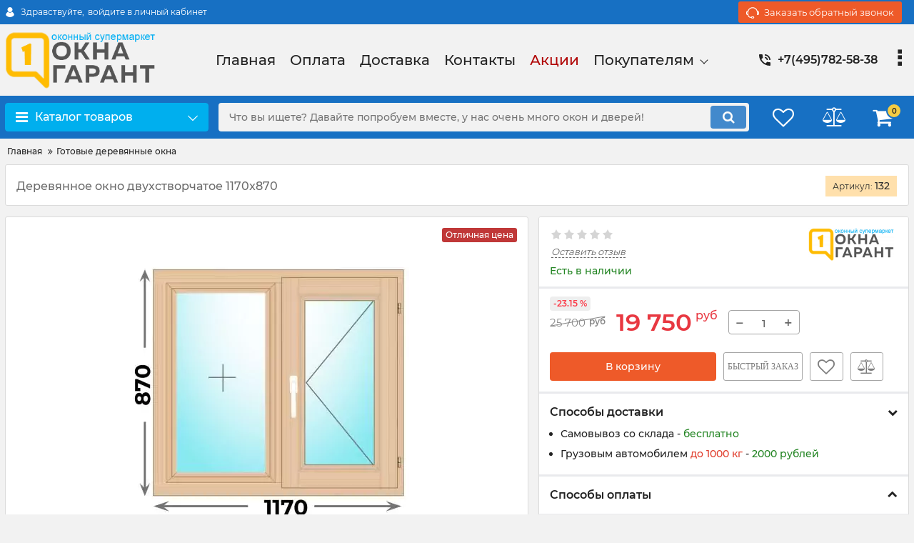

--- FILE ---
content_type: text/html; charset=utf-8
request_url: https://oknagarant.ru/products/derevyannoe-okno-dvuhstvorchatoe-1170x870
body_size: 25443
content:
<!DOCTYPE html>
<html  lang="ru" prefix="og: http://ogp.me/ns#">
<head>
        
    <base href="https://oknagarant.ru/">
<link href="https://oknagarant.ru/design/blue/fonts/montserrat/Montserrat-SemiBold.woff2" rel="preload" as="font" crossorigin="anonymous" type="font/woff2">
<link href="https://oknagarant.ru/design/blue/fonts/montserrat/Montserrat-Bold.woff2" rel="preload" as="font" crossorigin="anonymous" type="font/woff2">
<link href="https://oknagarant.ru/design/blue/fonts/montserrat/Montserrat-Regular.woff2" rel="preload" as="font" crossorigin="anonymous" type="font/woff2">
<link href="https://oknagarant.ru/design/blue/fonts/montserrat/Montserrat-Medium.woff2" rel="preload" as="font" crossorigin="anonymous" type="font/woff2">
<title>
    Деревянное окно двухстворчатое 1170x870 купить за 19750 руб co склада в Москве, самовывоз, доставка интернет магазин Окна Гарант
</title>
    <meta name="description" content="Деревянное окно двухстворчатое 1170x870 купить за 19750 руб co склада в Москве, самовывоз, доставка интернет магазин Окна Гарант"/>
<meta http-equiv="Content-Type" content="text/html; charset=UTF-8">
    <meta name="robots" content="index,follow">
<meta name="viewport" content="width=device-width, initial-scale=1.0">
<meta name="generator" content="OknaGarant 5.1">


        <meta property="og:url" content="https://oknagarant.ru/products/derevyannoe-okno-dvuhstvorchatoe-1170x870">
    <meta property="og:type" content="website">
    <meta property="og:title" content="Деревянное окно двухстворчатое 1170x870">
    <meta property="og:description" content=''>
    <meta property="og:image" content="https://oknagarant.ru/files/resized/products/d_1170x870_2p.330x300.jpg">
    <link rel="image_src" href="https://oknagarant.ru/files/resized/products/d_1170x870_2p.330x300.jpg">
    <meta name="twitter:card" content="product"/>
    <meta name="twitter:url" content="https://oknagarant.ru/products/derevyannoe-okno-dvuhstvorchatoe-1170x870">
    <meta name="twitter:site" content="Интернет магазин Окна Гарант">
    <meta name="twitter:title" content="Деревянное окно двухстворчатое 1170x870">
    <meta name="twitter:description" content="">
    <meta name="twitter:image" content="https://oknagarant.ru/files/resized/products/d_1170x870_2p.330x300.jpg">
    <meta name="twitter:data1" content="Цена">
    <meta name="twitter:label1" content="19750 RUB">
    <meta name="twitter:data2" content="Организация">
    <meta name="twitter:label2" content="Интернет магазин Окна Гарант">
        <link rel="canonical" href="https://oknagarant.ru/products/derevyannoe-okno-dvuhstvorchatoe-1170x870">
            <link rel="alternate" hreflang="ru" href="https://oknagarant.ru/products/derevyannoe-okno-dvuhstvorchatoe-1170x870">
    <link rel="search" type="application/opensearchdescription+xml" title="https://oknagarant.ru Search" href="https://oknagarant.ru/opensearch.xml" />
<link href="https://oknagarant.ru/files/images/favicon.svg?v=004" type="image/x-icon" rel="icon">
<link href="https://oknagarant.ru/files/images/favicon.svg?v=004" type="image/x-icon" rel="shortcut icon">
<script>
    ut_tracker.start('parsing:page');
</script>
<style>
    @font-face {
            font-family: 'Montserrat';
            font-display: swap;
            src: local('Montserrat SemiBold'), local('Montserrat-SemiBold'),
            url('https://oknagarant.ru/design/blue/fonts/montserrat/Montserrat-SemiBold.woff2') format('woff2'),
            url('https://oknagarant.ru/design/blue/fonts/montserrat/Montserrat-SemiBold.woff') format('woff');
            font-weight: 600;
            font-style: normal;
        }
        @font-face {
            font-family: 'Montserrat';
            font-display: swap;
            src: local('Montserrat Bold'), local('Montserrat-Bold'),
            url('https://oknagarant.ru/design/blue/fonts/montserrat/Montserrat-Bold.woff2') format('woff2'),
            url('https://oknagarant.ru/design/blue/fonts/montserrat/Montserrat-Bold.woff') format('woff');
            font-weight: bold;
            font-style: normal;
        }
        @font-face {
            font-family: 'Montserrat';
            font-display: swap;
            src: local('Montserrat Regular'), local('Montserrat-Regular'),
            url('https://oknagarant.ru/design/blue/fonts/montserrat/Montserrat-Regular.woff2') format('woff2'),
            url('https://oknagarant.ru/design/blue/fonts/montserrat/Montserrat-Regular.woff') format('woff');
            font-weight: normal;
            font-style: normal;
        }
        @font-face {
        font-family: 'Montserrat';
        font-display: swap;
        src: local('Montserrat Medium'), local('Montserrat-Medium'),
        url('https://oknagarant.ru/design/blue/fonts/montserrat/Montserrat-Medium.woff2') format('woff2'),
        url('https://oknagarant.ru/design/blue/fonts/montserrat/Montserrat-Medium.woff') format('woff');
        font-weight: 500;
        font-style: normal;
        }
</style>
<script src="/common_js/b7aa412de5178a5e0a702dd597664ec1.js" defer></script>
<link href="cache/css/blue.head.784603f2a5537eba07436cb586cb846c.css" type="text/css" rel="stylesheet">
<script src="cache/js/blue.head.aad04fc7c712f33257ddc4b6f4947e81.js" defer></script>

    
    <script>
    const ut_tracker = {
            start: function(name) {
                performance.mark(name + ':start');
            },
            end: function(name) {
                performance.mark(name + ':end');
                performance.measure(name, name + ':start', name + ':end');
                console.log(name + ' duration: ' + performance.getEntriesByName(name)[0].duration);
            }
        }
</script>

        
<script type="application/ld+json">
    {
        "@context": "https://schema.org/",
        "@type": "WebSite",
        "name": "Интернет магазин Окна Гарант",
        "url": "https://oknagarant.ru/",
        "potentialAction": {
        "@type": "SearchAction",
        "target": "https://oknagarant.ru/all-products?keyword={search_term_string}",
        "query-input": "required name=search_term_string"
        }
    }
</script>


        
<script type="application/ld+json">
    {
        "@context": "https://schema.org",
        "@type": "Organization",
        "name": "Интернет магазин Окна Гарант",
        "url": "https://oknagarant.ru/",
        "logo": "https://oknagarant.ru/files/images/logo.png",
        "sameAs": [
                    "https://telegram.me/OknaGarant",                    "https://vk.com/okna__garant"                ]
            }
</script>
    
</head>

<body class="d-flex flex-column other_page">
    
            <header class="header">
                <div class="header__top hidden-md-down">
            <div class="container">
                <div class="f_row align-items-center flex-nowrap justify-content-between">
                                        <div id="account" class="d-flex align-items-center f_col">
                        	<a class="d-inline-flex align-items-center account__link" href="javascript:;" onclick="document.location.href = '/user/login'" title="войдите в личный кабинет">
		<svg width="20px" height="20px" viewBox="0 0 43.028 43.028"><path fill="currentColor" d="M39.561,33.971l-0.145,0.174c-4.774,5.728-11.133,8.884-17.902,8.884c-6.77,0-13.128-3.155-17.903-8.884l-0.144-0.174l0.034-0.223c0.922-6.014,4.064-10.845,8.847-13.606l0.34-0.196l0.271,0.284c2.259,2.37,5.297,3.674,8.554,3.674s6.295-1.305,8.554-3.674l0.271-0.284l0.34,0.196c4.783,2.761,7.925,7.592,8.848,13.606L39.561,33.971z M21.514,21.489c5.924,0,10.744-4.82,10.744-10.744C32.258,4.821,27.438,0,21.514,0S10.77,4.821,10.77,10.744S15.59,21.489,21.514,21.489z"/></svg>        <span class="account__text" data-language="index_account">Здравствуйте, </span>
		<span class="account__login" data-language="index_login">войдите в личный кабинет</span>
	</a>
                    </div>
                    <div class="d-flex align-items-center f_col justify-content-end">
                                                <a class="fn_callback callback d-inline-flex align-items-center" href="#fn_callback" data-language="index_back_call">
                            <svg viewBox="0 0 235.129 235.129" width="20px" height="20px"><path fill="currentColor" d="M212.027,84.433l-3.954,0.003c-10.912-40.466-48.044-69.228-90.549-69.228c-42.253,0-79.347,28.769-90.44,69.236l-3.987-0.003C10.361,84.441,0,94.802,0,107.538v25.941c0,12.734,10.361,23.094,23.097,23.094h2.874c3.697,29.087,28.603,51.648,58.681,51.648h5.515c2.926,6.87,9.744,11.699,17.669,11.699h19.455c10.585,0,19.197-8.611,19.197-19.195c0-10.586-8.612-19.199-19.197-19.199h-19.455c-7.923,0-14.739,4.828-17.666,11.695h-5.519c-24.347,0-44.154-19.805-44.154-44.148V92.785c7.758-36.299,40.035-62.576,77.027-62.576c37.237,0,69.551,26.267,77.108,62.548v56.31c0,4.142,3.358,7.5,7.5,7.5h9.9c12.735,0,23.096-10.36,23.096-23.095V107.53C235.129,94.795,224.768,84.433,212.027,84.433zM107.836,196.526h19.455c2.314,0,4.197,1.884,4.197,4.199c0,2.314-1.883,4.195-4.197,4.195h-19.455c-2.313,0-4.195-1.882-4.195-4.195C103.641,198.41,105.522,196.526,107.836,196.526z M15,133.479v-25.941c0-4.464,3.632-8.097,8.09-8.097l2.407,0.002v42.129h-2.4C18.632,141.573,15,137.942,15,133.479z M220.129,133.471c0,4.463-3.632,8.095-8.096,8.095h-2.4V99.435l2.4-0.002c4.464,0,8.096,3.632,8.096,8.097V133.471z"/></svg>                            <span>Заказать обратный звонок</span>
                        </a>
                                                <div class="switcher d-flex align-items-center">
                            
                        </div>
                    </div>
                </div>
            </div>
        </div>
        <div class="header__center hidden-md-down" >
            <div class="container">
                <div class="f_row no_gutters flex-nowrap align-items-center justify-content-between">
                                        <div class="fn_menu_switch menu_switcher"></div>
                                        <div class="header__logo logo">
                                                <a class="logo__link " href="/">
                                                            <img src="https://oknagarant.ru/files/images/logo.png?v=017" alt="Интернет магазин Окна Гарант"/>
                                                    </a>
                                            </div>
                                        <div class="header__menu d-flex flex-wrap">
                            
    
        <ul class="fn_menu_list menu_group__list menu_group__list--1 menu_group--header">
                        <li class="menu_group__item menu_group__item--1 ">
            <a class="menu_group__link"  href="/" >
                <span>Главная</span>
            </a>
            
        
        </li>
                                                                <li class="menu_group__item menu_group__item--1 ">
            <a class="menu_group__link"  href="/oplata" >
                <span>Оплата</span>
            </a>
            
        
        </li>
                                <li class="menu_group__item menu_group__item--1 ">
            <a class="menu_group__link"  href="/dostavka" >
                <span>Доставка</span>
            </a>
            
        
        </li>
                                <li class="menu_group__item menu_group__item--1 ">
            <a class="menu_group__link"  href="/contact" >
                <span>Контакты</span>
            </a>
            
        
        </li>
                                <li class="menu_group__item menu_group__item--1 ">
            <a class="menu_group__link"  href="/discounted" >
                <span>Акции</span>
            </a>
            
        
        </li>
                                <li class="menu_group__item menu_group__item--1 menu_eventer">
            <a class="menu_group__link"  >
                <span>Покупателям</span>
            </a>
            
        <ul class="fn_menu_list menu_group__list menu_group__list--2 menu_group--header">
                        <li class="menu_group__item menu_group__item--2 ">
            <a class="menu_group__link"  href="/catalog/kalkulyator-moskitnyh-setok" >
                <span>Расчет стоимости москитных сеток</span>
            </a>
            
        
        </li>
                                <li class="menu_group__item menu_group__item--2 ">
            <a class="menu_group__link"  href="/oplata" >
                <span>Оплата</span>
            </a>
            
        
        </li>
                                <li class="menu_group__item menu_group__item--2 ">
            <a class="menu_group__link"  href="/dostavka" >
                <span>Доставка</span>
            </a>
            
        
        </li>
                                <li class="menu_group__item menu_group__item--2 ">
            <a class="menu_group__link"  href="/contact" >
                <span>Контакты</span>
            </a>
            
        
        </li>
                                                <li class="menu_group__item menu_group__item--2 ">
            <a class="menu_group__link"  href="/news" >
                <span>Новости</span>
            </a>
            
        
        </li>
                                    </ul>
        
        </li>
                    </ul>
        

                    </div>
                                        <div class="header-contact">
                        <div class="header-contact__inner ">
                                                                                                <div class="header-contact__item header-contact--phone header-contact__item--visible">
                                        <a class="d-flex align-items-center header-contact__section" href="tel:+74957825838">
                                            <svg width="20px" height="20px" viewBox="0 0 459 459"><path fill="currentColor" d="M433.5,318.75c-30.6,0-61.2-5.1-91.8-15.3c-7.65-2.55-17.851,0-25.5,5.1L260.1,364.65c-71.399-35.7-130.05-96.9-168.3-168.3l56.1-56.1c7.65-7.65,10.2-17.85,5.1-25.5c-7.65-28.05-12.75-58.65-12.75-89.25c0-15.3-10.2-25.5-25.5-25.5H25.5C10.2,0,0,10.2,0,25.5C0,265.2,193.8,459,433.5,459c15.3,0,25.5-10.2,25.5-25.5v-89.25C459,328.95,448.8,318.75,433.5,318.75z M408,229.5h51C459,102,357,0,229.5,0v51C328.95,51,408,130.05,408,229.5z M306,229.5h51c0-71.4-56.1-127.5-127.5-127.5v51C272.85,153,306,186.15,306,229.5z"/></svg>                                            <span>+7(495)782-58-38</span>
                                        </a>
                                    </div>
                                                                                                                        <div class="header-contact__item header-contact--email ">
                                    <a class="d-flex align-items-center header-contact__section" href="mailto:info@oknagarant.ru" >
                                        <span>info@oknagarant.ru</span>
                                    </a>
                                </div>
                                                                                        <div class="header-contact__item header-contact--time ">
                                    <div class="d-flex align-items-center header-contact__section">
                                        <div class="header-contact__title-s"><ul class="fn_menu_list menu_group__list menu_group__list--1 menu_group--footer">
<li class="menu_group__item menu_group__item--1 ">Адрес: г. Домодедово, м-н Западный, вл. Дачник</li>
<li class="menu_group__item menu_group__item--1 ">Режим работы магазина:</li>
<li class="menu_group__item menu_group__item--1 "><span style="color: #2dc26b;">ПН - ПТ: с 10:00 до 19:00</span></li>
<li class="menu_group__item menu_group__item--1 "><span style="color: #2dc26b;">СБ: с 10:00 до 15:00</span></li>
<li class="menu_group__item menu_group__item--1 "><span style="color: #e03e2d;">ВС: Выходной</span></li>
</ul></div>
                                    </div>
                                </div>
                                                     </div>
                    </div>
                </div>
            </div>
        </div>
                <div class="header__bottom">
            <div class="fn_header__sticky " data-margin-top="0" data-sticky-for="991" data-sticky-class="is-sticky">
                <div class="container">
                    <div class="header__bottom_panel f_row no_gutters flex-nowrap align-content-stretch justify-content-between">
                                                <div class="fn_menu_switch menu_switcher hidden-lg-up">
                            <div class="menu_switcher__heading d-flex align-items-center">
                                <i class="fa fa-bars catalog_icon"></i>
                                <span class="" data-language="index_mobile_menu">Меню</span>
                            </div>
                        </div>
                                                <div class="fn_catalog_switch button--blick catalog_button d-lg-flex hidden-md-down ">
                            <div class="catalog_button__heading d-flex align-items-center ">
                                <i class="fa fa-bars catalog_icon"></i>
                                <span class="" data-language="index_categories">Каталог товаров</span>
                                                                    <span class="catalog_button__arrow"><svg class="arrow_right" width="24" height="24" viewBox="0 0 24 24"><path fill="currentColor" d="M16.462 12l-9.805-10.188c-0.368-0.371-0.368-0.971 0-1.344 0.368-0.371 0.962-0.371 1.33 0l10.751 10.858c0.368 0.372 0.368 0.973 0 1.344l-10.751 10.858c-0.368 0.372-0.962 0.371-1.33 0-0.368-0.369-0.368-0.971 0-1.344l9.805-10.184z"></path></svg></span>
                                                            </div>
                         </div>
                                                <form id="fn_search" class="fn_search_mob search d-md-flex" action="/all-products">
                            <input class="fn_search search__input" type="text" name="keyword" value="" aria-label="search" data-language="index_search" placeholder="Что вы ищете? Давайте попробуем вместе, у нас очень много окон и дверей!"/>
                            <button class="search__button d-flex align-items-center justify-content-center" aria-label="search" type="submit"></button>
                        </form>
                        <div class="header_informers d-flex align-items-center">
                                                        <div class="fn_search_toggle header_informers__item d-flex align-items-center justify-content-center hidden-md-up"><svg viewBox="0 0 512 512" width="30px" height="30px"><path fill="currentColor" d="M495,466.2L377.2,348.4c29.2-35.6,46.8-81.2,46.8-130.9C424,103.5,331.5,11,217.5,11C103.4,11,11,103.5,11,217.5   S103.4,424,217.5,424c49.7,0,95.2-17.5,130.8-46.7L466.1,495c8,8,20.9,8,28.9,0C503,487.1,503,474.1,495,466.2z M217.5,382.9   C126.2,382.9,52,308.7,52,217.5S126.2,52,217.5,52C308.7,52,383,126.3,383,217.5S308.7,382.9,217.5,382.9z"/></svg></div>
                                                        <div id="wishlist" class="header_informers__item d-flex align-items-center justify-content-center">    <span class="header_informers__link d-flex align-items-center">
        <i class="d-flex align-items-center fa fa-heart-o"></i>
            </span>
</div>
                                                        <div id="comparison" class="header_informers__item d-flex align-items-center justify-content-center">    <div class="header_informers__link d-flex align-items-center">
        <i class="d-flex align-items-center fa fa-balance-scale"></i>
            </div>
</div>
                                                        <div id="cart_informer" class="header_informers__item d-flex align-items-center justify-content-center">    <div class="header_informers__link d-flex align-items-center">
        <i class="d-flex align-items-center fa fa-shopping-cart"></i>
        <span class="cart_counter">0</span>
            </div>
</div>
                        </div>
                                                                            <nav class="fn_catalog_menu categories_nav hidden-md-down ">
                                
<div class="level_1 categories_nav__menu">
<ul class="fn_category_scroll categories_menu ">
<li class="categories_menu__item has_child">
<a class="d-flex align-items-center categories_menu__link" href="/catalog/gotovye-plastikovye-okna/" data-category="1">
<span class="categories_menu__icon lazy" data-bg="url(https://oknagarant.ru/files/resized/categories/gotov-okna-pl_1.22x22.png)" ></span>
<span class="categories_menu__name">Готовые пластиковые окна</span>
<svg class="arrow_right" width="24" height="24" viewBox="0 0 24 24"><path fill="currentColor" d="M16.462 12l-9.805-10.188c-0.368-0.371-0.368-0.971 0-1.344 0.368-0.371 0.962-0.371 1.33 0l10.751 10.858c0.368 0.372 0.368 0.973 0 1.344l-10.751 10.858c-0.368 0.372-0.962 0.371-1.33 0-0.368-0.369-0.368-0.971 0-1.344l9.805-10.184z"></path></svg></a>

<div class="level_2 categories_nav__subcategory">
<ul class="fn_category_scroll subcategory ">
<li class="categories_menu__item">
<a class="categories_menu__link d-flex align-items-center d-flex align-items-center" href="/catalog/gotovye-plastikovye-okna/veka-whs/" data-category="27">
<span class="categories_menu__icon lazy" data-bg="url(https://oknagarant.ru/files/resized/categories/veka-logo.22x22.png)"></span>
<span class="d-flex align-items-center categories_menu__name">Veka WHS</span>
</a>
</li>
<li class="categories_menu__item">
<a class="categories_menu__link d-flex align-items-center d-flex align-items-center" href="/catalog/gotovye-plastikovye-okna/melke-odnokamernye/" data-category="37">
<span class="categories_menu__icon lazy" data-bg="url(https://oknagarant.ru/files/resized/categories/melke-logo1.22x22.png)"></span>
<span class="d-flex align-items-center categories_menu__name">MELKE однокамерные</span>
</a>
</li>
<li class="categories_menu__item">
<a class="categories_menu__link d-flex align-items-center d-flex align-items-center" href="/catalog/gotovye-plastikovye-okna/melke/" data-category="26">
<span class="categories_menu__icon lazy" data-bg="url(https://oknagarant.ru/files/resized/categories/melke-logo1.22x22.png)"></span>
<span class="d-flex align-items-center categories_menu__name">MELKE двухкамерные</span>
</a>
</li>
<li class="categories_menu__item">
<a class="categories_menu__link d-flex align-items-center d-flex align-items-center" href="/catalog/gotovye-plastikovye-okna/novotex/" data-category="2">
<span class="categories_menu__icon lazy" data-bg="url(https://oknagarant.ru/files/resized/categories/novotex.22x22.png)"></span>
<span class="d-flex align-items-center categories_menu__name">Novotex</span>
</a>
</li>
<li class="categories_menu__item">
<a class="categories_menu__link d-flex align-items-center d-flex align-items-center" href="/catalog/gotovye-plastikovye-okna/rehau/" data-category="3">
<span class="categories_menu__icon lazy" data-bg="url(https://oknagarant.ru/files/resized/categories/rehau_logo.22x22.png)"></span>
<span class="d-flex align-items-center categories_menu__name">REHAU</span>
</a>
</li>
<li class="categories_menu__item">
<a class="categories_menu__link d-flex align-items-center d-flex align-items-center" href="/catalog/gotovye-plastikovye-okna/kbe/" data-category="4">
<span class="categories_menu__icon lazy" data-bg="url(https://oknagarant.ru/files/resized/categories/kbe.22x22.jpg)"></span>
<span class="d-flex align-items-center categories_menu__name">KBE</span>
</a>
</li>
</ul>
</div>

</li>
<li class="categories_menu__item has_child">
<a class="d-flex align-items-center categories_menu__link" href="/catalog/gotovye-plastikovye-dveri/" data-category="6">
<span class="categories_menu__icon lazy" data-bg="url(https://oknagarant.ru/files/resized/categories/dver-2stvor-m_2.22x22.png)" ></span>
<span class="categories_menu__name">Готовые пластиковые двери</span>
<svg class="arrow_right" width="24" height="24" viewBox="0 0 24 24"><path fill="currentColor" d="M16.462 12l-9.805-10.188c-0.368-0.371-0.368-0.971 0-1.344 0.368-0.371 0.962-0.371 1.33 0l10.751 10.858c0.368 0.372 0.368 0.973 0 1.344l-10.751 10.858c-0.368 0.372-0.962 0.371-1.33 0-0.368-0.369-0.368-0.971 0-1.344l9.805-10.184z"></path></svg></a>

<div class="level_2 categories_nav__subcategory">
<ul class="fn_category_scroll subcategory ">
<li class="categories_menu__item">
<a class="categories_menu__link d-flex align-items-center d-flex align-items-center" href="/catalog/gotovye-plastikovye-dveri/balkonnye/" data-category="11">
<span class="categories_menu__icon lazy" data-bg="url(https://oknagarant.ru/files/resized/categories/dver-balkon-m_1.22x22.png)"></span>
<span class="d-flex align-items-center categories_menu__name">Балконные</span>
</a>
</li>
<li class="categories_menu__item">
<a class="categories_menu__link d-flex align-items-center d-flex align-items-center" href="/catalog/gotovye-plastikovye-dveri/mezhkomnatnye/" data-category="8">
<span class="categories_menu__icon lazy" data-bg="url(https://oknagarant.ru/files/resized/categories/dver-megkom-m_1.22x22.png)"></span>
<span class="d-flex align-items-center categories_menu__name">Межкомнатные</span>
</a>
</li>
<li class="categories_menu__item">
<a class="categories_menu__link d-flex align-items-center d-flex align-items-center" href="/catalog/gotovye-plastikovye-dveri/vhodnye/" data-category="7">
<span class="categories_menu__icon lazy" data-bg="url(https://oknagarant.ru/files/resized/categories/dver-2stvor-m_3.22x22.png)"></span>
<span class="d-flex align-items-center categories_menu__name">Входные</span>
</a>
</li>
</ul>
</div>

</li>
<li class="categories_menu__item">
<a class="categories_menu__link d-flex align-items-center d-flex align-items-center selected" href="/catalog/gotovye-derevyannye-okna/" data-category="5">
<span class="categories_menu__icon lazy" data-bg="url(https://oknagarant.ru/files/resized/categories/gotov-okna-wood_1.22x22.png)"></span>
<span class="d-flex align-items-center categories_menu__name">Готовые деревянные окна</span>
</a>
</li>
<li class="categories_menu__item has_child">
<a class="d-flex align-items-center categories_menu__link" href="/catalog/gotovye-dveri-derevyannye/" data-category="9">
<span class="categories_menu__icon lazy" data-bg="url(https://oknagarant.ru/files/resized/categories/dver-balkon-derevo-m_2.22x22.png)" ></span>
<span class="categories_menu__name">Готовые деревянные двери</span>
<svg class="arrow_right" width="24" height="24" viewBox="0 0 24 24"><path fill="currentColor" d="M16.462 12l-9.805-10.188c-0.368-0.371-0.368-0.971 0-1.344 0.368-0.371 0.962-0.371 1.33 0l10.751 10.858c0.368 0.372 0.368 0.973 0 1.344l-10.751 10.858c-0.368 0.372-0.962 0.371-1.33 0-0.368-0.369-0.368-0.971 0-1.344l9.805-10.184z"></path></svg></a>

<div class="level_2 categories_nav__subcategory">
<ul class="fn_category_scroll subcategory ">
<li class="categories_menu__item">
<a class="categories_menu__link d-flex align-items-center d-flex align-items-center" href="/catalog/gotovye-dveri-derevyannye/balkonnye2/" data-category="10">
<span class="categories_menu__icon lazy" data-bg="url(https://oknagarant.ru/files/resized/categories/dver-balkon-derevo-m_2_3.22x22.png)"></span>
<span class="d-flex align-items-center categories_menu__name">Балконные</span>
</a>
</li>
</ul>
</div>

</li>
<li class="categories_menu__item">
<a class="categories_menu__link d-flex align-items-center d-flex align-items-center" href="/catalog/gotovye-alyuminievye-okna-razdvizhnye/" data-category="33">
<span class="categories_menu__icon lazy" data-bg="url(https://oknagarant.ru/files/resized/categories/gotovye-alyuminievye-okna.22x22.jpg)"></span>
<span class="d-flex align-items-center categories_menu__name">Готовые алюминиевые окна</span>
</a>
</li>
<li class="categories_menu__item">
<a class="categories_menu__link d-flex align-items-center d-flex align-items-center" href="/catalog/okna-bu/" data-category="28">
<span class="categories_menu__icon lazy" data-bg="url(https://oknagarant.ru/files/resized/categories/gotov-okna-pl_1_2.22x22.png)"></span>
<span class="d-flex align-items-center categories_menu__name">Окна БУ</span>
</a>
</li>
<li class="categories_menu__item has_child">
<a class="d-flex align-items-center categories_menu__link" href="/catalog/remont-plastikovyh-okon/" data-category="29">
<span class="categories_menu__icon lazy" data-bg="url(https://oknagarant.ru/files/resized/categories/remont-okon.22x22.png)" ></span>
<span class="categories_menu__name">Ремонт пластиковых окон</span>
<svg class="arrow_right" width="24" height="24" viewBox="0 0 24 24"><path fill="currentColor" d="M16.462 12l-9.805-10.188c-0.368-0.371-0.368-0.971 0-1.344 0.368-0.371 0.962-0.371 1.33 0l10.751 10.858c0.368 0.372 0.368 0.973 0 1.344l-10.751 10.858c-0.368 0.372-0.962 0.371-1.33 0-0.368-0.369-0.368-0.971 0-1.344l9.805-10.184z"></path></svg></a>

<div class="level_2 categories_nav__subcategory">
<ul class="fn_category_scroll subcategory ">
<li class="categories_menu__item">
<a class="categories_menu__link d-flex align-items-center d-flex align-items-center" href="/catalog/remont-plastikovyh-okon/uplotnitel/" data-category="30">
<span class="categories_menu__icon lazy" data-bg="url(https://oknagarant.ru/files/resized/categories/uplotnitel-dlya-plastikovyh-okon.22x22.png)"></span>
<span class="d-flex align-items-center categories_menu__name">Уплотнитель для окон</span>
</a>
</li>
<li class="categories_menu__item">
<a class="categories_menu__link d-flex align-items-center d-flex align-items-center" href="/catalog/remont-plastikovyh-okon/gotovye-steklopakety/" data-category="31">
<span class="categories_menu__icon lazy" data-bg="url(https://oknagarant.ru/files/resized/categories/gotovye-steklopakety.22x22.png)"></span>
<span class="d-flex align-items-center categories_menu__name">Стеклопакеты для окон</span>
</a>
</li>
</ul>
</div>

</li>
<li class="categories_menu__item has_child">
<a class="d-flex align-items-center categories_menu__link" href="/catalog/aksessuary-dlya-okon/" data-category="12">
<span class="categories_menu__icon lazy" data-bg="url(https://oknagarant.ru/files/resized/categories/podokonnik-m_3.22x22.jpg)" ></span>
<span class="categories_menu__name">Аксессуары</span>
<svg class="arrow_right" width="24" height="24" viewBox="0 0 24 24"><path fill="currentColor" d="M16.462 12l-9.805-10.188c-0.368-0.371-0.368-0.971 0-1.344 0.368-0.371 0.962-0.371 1.33 0l10.751 10.858c0.368 0.372 0.368 0.973 0 1.344l-10.751 10.858c-0.368 0.372-0.962 0.371-1.33 0-0.368-0.369-0.368-0.971 0-1.344l9.805-10.184z"></path></svg></a>

<div class="level_2 categories_nav__subcategory">
<ul class="fn_category_scroll subcategory ">
<li class="categories_menu__item has_child">
<a class="d-flex align-items-center categories_menu__link" href="/catalog/aksessuary-dlya-okon/podokonniki/" data-category="22">
<span class="categories_menu__icon lazy" data-bg="url(https://oknagarant.ru/files/resized/categories/podokonnik-m_4.22x22.jpg)" ></span>
<span class="categories_menu__name">Подоконники</span>
<svg class="arrow_right" width="24" height="24" viewBox="0 0 24 24"><path fill="currentColor" d="M16.462 12l-9.805-10.188c-0.368-0.371-0.368-0.971 0-1.344 0.368-0.371 0.962-0.371 1.33 0l10.751 10.858c0.368 0.372 0.368 0.973 0 1.344l-10.751 10.858c-0.368 0.372-0.962 0.371-1.33 0-0.368-0.369-0.368-0.971 0-1.344l9.805-10.184z"></path></svg></a>

<div class="level_3 categories_nav__subcategory">
<ul class="fn_category_scroll subcategory ">
<li class="categories_menu__item">
<a class="categories_menu__link d-flex align-items-center d-flex align-items-center" href="/catalog/aksessuary-dlya-okon/podokonniki/plastikovye-pod/" data-category="23">
<div class="d-flex align-items-center justify-content-center categories_menu__image">
<img class="lazy" data-src="https://oknagarant.ru/files/resized/categories/podokonnik-m_5.22x22.jpg" alt="Пластиковые" srcset="https://oknagarant.ru/files/resized/categories/podokonnik-m_5.90x90.jpg"/>
</div>
<span class="d-flex align-items-center categories_menu__name">Пластиковые</span>
</a>
</li>
</ul>
</div>

</li>
<li class="categories_menu__item has_child">
<a class="d-flex align-items-center categories_menu__link" href="/catalog/aksessuary-dlya-okon/otlivy/" data-category="20">
<span class="categories_menu__icon lazy" data-bg="url(https://oknagarant.ru/files/resized/categories/otliv-m_2.22x22.jpg)" ></span>
<span class="categories_menu__name">Отливы</span>
<svg class="arrow_right" width="24" height="24" viewBox="0 0 24 24"><path fill="currentColor" d="M16.462 12l-9.805-10.188c-0.368-0.371-0.368-0.971 0-1.344 0.368-0.371 0.962-0.371 1.33 0l10.751 10.858c0.368 0.372 0.368 0.973 0 1.344l-10.751 10.858c-0.368 0.372-0.962 0.371-1.33 0-0.368-0.369-0.368-0.971 0-1.344l9.805-10.184z"></path></svg></a>

<div class="level_3 categories_nav__subcategory">
<ul class="fn_category_scroll subcategory ">
<li class="categories_menu__item">
<a class="categories_menu__link d-flex align-items-center d-flex align-items-center" href="/catalog/aksessuary-dlya-okon/otlivy/metallicheskie/" data-category="21">
<div class="d-flex align-items-center justify-content-center categories_menu__image">
<img class="lazy" data-src="https://oknagarant.ru/files/resized/categories/otliv-m_3.22x22.jpg" alt="Металлические" srcset="https://oknagarant.ru/files/resized/categories/otliv-m_3.90x90.jpg"/>
</div>
<span class="d-flex align-items-center categories_menu__name">Металлические</span>
</a>
</li>
</ul>
</div>

</li>
<li class="categories_menu__item has_child">
<a class="d-flex align-items-center categories_menu__link" href="/catalog/aksessuary-dlya-okon/otkosy-dlya-okon/" data-category="15">
<span class="categories_menu__icon lazy" data-bg="url(https://oknagarant.ru/files/resized/categories/otkos_2.22x22.jpg)" ></span>
<span class="categories_menu__name">Откосы для окон</span>
<svg class="arrow_right" width="24" height="24" viewBox="0 0 24 24"><path fill="currentColor" d="M16.462 12l-9.805-10.188c-0.368-0.371-0.368-0.971 0-1.344 0.368-0.371 0.962-0.371 1.33 0l10.751 10.858c0.368 0.372 0.368 0.973 0 1.344l-10.751 10.858c-0.368 0.372-0.962 0.371-1.33 0-0.368-0.369-0.368-0.971 0-1.344l9.805-10.184z"></path></svg></a>

<div class="level_3 categories_nav__subcategory">
<ul class="fn_category_scroll subcategory ">
<li class="categories_menu__item">
<a class="categories_menu__link d-flex align-items-center d-flex align-items-center" href="/catalog/aksessuary-dlya-okon/otkosy-dlya-okon/iz-sendvich-panelej/" data-category="16">
<div class="d-flex align-items-center justify-content-center categories_menu__image">
<img class="lazy" data-src="https://oknagarant.ru/files/resized/categories/otkos_3.22x22.jpg" alt="Из сэндвич-панелей" srcset="https://oknagarant.ru/files/resized/categories/otkos_3.90x90.jpg"/>
</div>
<span class="d-flex align-items-center categories_menu__name">Из сэндвич-панелей</span>
</a>
</li>
</ul>
</div>

</li>
<li class="categories_menu__item">
<a class="categories_menu__link d-flex align-items-center d-flex align-items-center" href="/catalog/aksessuary-dlya-okon/fiksatory-stvorok/" data-category="19">
<span class="categories_menu__icon lazy" data-bg="url(https://oknagarant.ru/files/resized/categories/grebenka-metall-bel_1.22x22.png)"></span>
<span class="d-flex align-items-center categories_menu__name">Фиксаторы створок</span>
</a>
</li>
<li class="categories_menu__item">
<a class="categories_menu__link d-flex align-items-center d-flex align-items-center" href="/catalog/aksessuary-dlya-okon/ruchki-dlya-okon/" data-category="17">
<span class="categories_menu__icon lazy" data-bg="url(https://oknagarant.ru/files/resized/categories/roto-swing_1.22x22.png)"></span>
<span class="d-flex align-items-center categories_menu__name">Ручки для окон</span>
</a>
</li>
<li class="categories_menu__item">
<a class="categories_menu__link d-flex align-items-center d-flex align-items-center" href="/catalog/aksessuary-dlya-okon/detskie-zamki-na-okna/" data-category="18">
<span class="categories_menu__icon lazy" data-bg="url(https://oknagarant.ru/files/resized/categories/bsl-cable-prime_1.22x22.jpg)"></span>
<span class="d-flex align-items-center categories_menu__name">Детские замки на окна</span>
</a>
</li>
<li class="categories_menu__item">
<a class="categories_menu__link d-flex align-items-center d-flex align-items-center" href="/catalog/aksessuary-dlya-okon/klyuchi-regulirovochnye/" data-category="14">
<span class="categories_menu__icon lazy" data-bg="url(https://oknagarant.ru/files/resized/categories/kluch_montag_maco_1.22x22.png)"></span>
<span class="d-flex align-items-center categories_menu__name">Ключи регулировочные</span>
</a>
</li>
<li class="categories_menu__item">
<a class="categories_menu__link d-flex align-items-center d-flex align-items-center" href="/catalog/aksessuary-dlya-okon/krepezh/" data-category="13">
<span class="categories_menu__icon lazy" data-bg="url(https://oknagarant.ru/files/resized/categories/ankernaya-plastina_1.22x22.png)"></span>
<span class="d-flex align-items-center categories_menu__name">Крепеж</span>
</a>
</li>
</ul>
</div>

</li>
<li class="categories_menu__item">
<a class="categories_menu__link d-flex align-items-center d-flex align-items-center" href="/catalog/moskitnye-setki/" data-category="24">
<span class="categories_menu__icon lazy" data-bg="url(https://oknagarant.ru/files/resized/categories/setka-m_1.22x22.png)"></span>
<span class="d-flex align-items-center categories_menu__name">Москитные сетки</span>
</a>
</li>
<li class="categories_menu__item">
<a class="categories_menu__link d-flex align-items-center d-flex align-items-center" href="/catalog/kalkulyator-moskitnyh-setok/" data-category="32">
<span class="categories_menu__icon lazy" data-bg="url(https://oknagarant.ru/files/resized/categories/calculator-setok.22x22.jpg)"></span>
<span class="d-flex align-items-center categories_menu__name">Калькулятор москитных сеток</span>
</a>
</li>
</ul>
</div>

                            </nav>
                                            </div>
                </div>
            </div>
        </div>
    </header>
    
        <div class="main">
                
                            <div class="container">
                    <ol itemscope itemtype="https://schema.org/BreadcrumbList" class="breadcrumbs d-flex flex-wrap align-items-center">
                <li itemprop="itemListElement" itemscope
            itemtype="https://schema.org/ListItem" class="d-inline-flex align-items-center breadcrumbs__item">
            <a itemprop="item" href="/">
                <span itemprop="name" data-language="breadcrumb_home" title="Главная">Главная</span>
            </a>
            <meta itemprop="position" content="1" />
        </li>

                                                                <li itemprop="itemListElement" itemscope
                        itemtype="https://schema.org/ListItem" class="d-inline-flex align-items-center breadcrumbs__item">
                        <a itemprop="item" href="/catalog/gotovye-derevyannye-okna/">
                            <span itemprop="name">Готовые деревянные окна</span>
                        </a>
                        <meta itemprop="position" content="2" />
                    </li>
                                        
                    </ol>
                <div class="fn_ajax_content">
                    <div class="fn_product block" itemscope itemtype="http://schema.org/Product">
        <div class="block__header block__header--boxed block__header--border  block__header--promo">
        <h1 class="block__heading">
            <span data-product="132" itemprop="name">
                Деревянное окно двухстворчатое 1170x870
            </span>
        </h1>
        <div class="block__header_promo product-page__sku">
            <span data-language="product_sku">
                Артикул:
            </span>
            <span class="fn_sku sku_nubmer" itemprop = "sku">
                132
            </span>
        </div>
    </div>
    <div class="fn_transfer f_row flex-column flex-lg-row align-items-lg-stretch">
        <div class="block product-page__gallery f_col f_col-lg-7 f_col-xl-7">
            <div class="block--boxed block--border boxed--stretch d-md-flex justify-content-between">
                                                        <div class="gallery_image product-page__image  product-page__image--full  f_row justify-content-center">
                        <div class="product-page__img swiper-container gallery-top">
                            <div class="swiper-wrapper">
                                                                    <a href="https://oknagarant.ru/files/resized/products/d_1170x870_2p.1800x1800w.jpg" data-fancybox="we2" class="swiper-slide">
                                        <picture>
                                                                                            <source type="image/webp" srcset="https://oknagarant.ru/files/resized/products/d_1170x870_2p.400x400.jpg.webp">
                                                                                        <source srcset="https://oknagarant.ru/files/resized/products/d_1170x870_2p.400x400.jpg">
                                            <img  itemprop="image"  src="https://oknagarant.ru/files/resized/products/d_1170x870_2p.400x400.jpg" alt="Деревянное окно двухстворчатое 1170x870"/>
                                        </picture>
                                    </a>
                                                            </div>
                                                    </div>
                                                    <div class="stickers stickers_product-page">
                                                                                                    <span class="sticker sticker--discount" data-language="product_sticker_discount">
                                        Отличная цена
                                    </span>
                                                                                            </div>
                                            </div>
                                                                        </div>
        </div>
        <div class="block product-page__details f_col f_col-lg-5 f_col-xl-5">
            <div class="block--border boxed--stretch details_boxed">
                <div class="details_boxed__item details_boxed__item--one">
                                        <div class="d-flex justify-content-between align-items-start">
                        <div class="details_boxed__rating">
                                                        <div id="product_132" class="product__rating fn_rating" data-rating_post_url="/ajax/rating" >
                                <span class="rating_starOff">
                                    <span class="rating_starOn" style="width:0px;"></span>
                                </span>
                                                                                                    <span class="rating_text hidden">
                                        (0.0)
                                    </span>
                                                            </div>
                        </div>
                                                                                                            <div class="details_boxed__brand clearfix">
                                    <a href="/okna-garant">
                                        <img class="brand_img" src="https://oknagarant.ru/files/resized/brands/logo.120x65.png" alt="Окна Гарант">
                                        <span class="hidden" itemprop="brand">
                                            Окна Гарант
                                        </span>
                                    </a>
                                </div>
                                                                            </div>
                                        <div class="details_boxed__anchor_comments">
                        <a href="#comments" rel="nofollow" class="fn_anchor_comments d-inline-flex align-items-center anchor_comments__link">
                                                            <span data-language="product_anchor_comment">
                                    Оставить отзыв
                                </span>
                                                    </a>
                    </div>
                                        <div class="details_boxed__available">
                        <div class="available__no_stock d-flex align-items-center icon icon-highlight-off fn_not_stock hidden-xs-up" data-language="product_out_of_stock">
                            Нет на складе
                        </div>
                        <div class="available__in_stock d-flex align-items-center icon icon-check-circle-outline fn_in_stock" data-language="product_in_stock">
                            Есть в наличии
                        </div>
                    </div>
                </div>
                <div class="details_boxed__item">
                    <form class="fn_variants" action="/cart">
                                                <div class="details_boxed__select">
                            <div class="details_boxed__title  hidden" data-language="product_variant">
                                Вариант:
                            </div>
                            <select name="variant" class="fn_variant variant_select  hidden ">
                                                                    <option selected value="132" data-price="19 750" data-stock="1000" data-cprice="25 700" data-discount="-23.15&nbsp;%" data-sku="132" data-units="шт.">
                                        Деревянное окно двухстворчатое 1170x870
                                                                            </option>
                                                            </select>
                            <div class="dropDownSelect2"></div>
                        </div>
                        <div class="details_boxed__offer" itemprop="offers" itemscope="" itemtype="http://schema.org/Offer">
                                                        <span class="hidden">
                                <link itemprop="url" href="https://oknagarant.ru/products/derevyannoe-okno-dvuhstvorchatoe-1170x870" />
                                <time itemprop="priceValidUntil" datetime="20211118"></time>
                                                                    <link itemprop="availability" href="https://schema.org/InStock" />
                                                                    <link itemprop="itemCondition" href="https://schema.org/NewCondition" />
                                <span itemprop="seller" itemscope itemtype="http://schema.org/Organization">
                                    <span itemprop="name">
                                        Интернет магазин Окна Гарант
                                    </span>
                                </span>
                            </span>
                            <div class="d-flex flex-wrap align-items-center details_boxed__price_amount">
                                <div class="d-flex align-items-center details_boxed__prices">
                                                                        <div class="d-flex align-items-center details_boxed__old_price ">
                                        <span class="fn_old_price">
                                            25 700
                                        </span>
                                        <span class="currency">
                                            руб
                                        </span>
                                    </div>
                                                                        <div class="d-flex align-items-center details_boxed__price  price--red">
                                        <span class="fn_price" itemprop="price" content="19750">
                                            19 750
                                        </span>
                                        <span class="currency" itemprop="priceCurrency" content="RUB">
                                            руб
                                        </span>
                                    </div>
                                    <div class="fn_discount_label details_boxed_pct">
                                                                                    -23.15&nbsp;%
                                                                            </div>
                                </div>
                                                                <div class="details_boxed__amount">
                                    <div class="fn_is_stock">
                                                                                <div class="fn_product_amount  amount">
                                            <span class="fn_minus amount__minus">
                                                &minus;
                                            </span>
                                            <input class="amount__input" type="text" name="amount" value="1" data-max="1000">
                                            <span class="fn_plus amount__plus">
                                                &plus;
                                            </span>
                                        </div>
                                    </div>
                                </div>
                            </div>
                            <div class="d-flex align-items-center details_boxed__buttons">
                                                                                                        <p class="fn_not_preorder  hidden-xs-up">
                                        <span class="product-page__button product-page__out_stock" data-language="product_out_of_stock">
                                            Нет на складе
                                        </span>
                                    </p>
                                                                                                    <div class="fn_is_stock ">
                                    <button class=" product-page__button button--blick" onclick="yaCounter2320141.reachGoal('VKORZINU')" type="submit" data-language="product_add_cart">
                                        В корзину
                                    </button>
                                </div>
                                <div class="d-flex align-items-center details_boxed__other">
                                    <a class="fn_fast_order_button fast_order_button fa fa-rocket fn_is_stock"
   href="#fast_order"    rel="nofollow" data-language="fast_order" data-name="Деревянное окно двухстворчатое 1170x870"><span class="product_fast_order__button_text">Быстрый заказ</span>
</a>

                                                                                                                <a href="#" data-id="132" class="fn_wishlist product-page__wishlist" rel="nofollow" data-result-text="Из избранного" data-language="product_add_favorite">
                                            <i class="fa fa-heart-o"></i>
                                        </a>
                                                                                                                                                    <a class="fn_comparison product-page__compare" href="#" data-id="132" rel="nofollow" data-result-text="Из сравнения" data-language="product_add_comparison">
                                            <i class="fa fa-balance-scale"></i>
                                        </a>
                                                                    </div>
                            </div>
                        </div>
                    </form>
                </div>
                <div class="fn_accordion accordion details_boxed__item details_boxed__item--inner">
                    <div class="details_boxed__item">
                                                <div class="accordion__item visible">
                            <div class="accordion__title active">
                                <div class="accordion__header d-flex justify-content-between align-items-center">
                                    <span data-language="product_delivery">
                                        Способы доставки
                                    </span>
                                    <span class="accordion__arrow fa fa-chevron-down"></span>
                                </div>
                            </div>
                            <div class="accordion__content" style="display: block;">
                                <div class="">
                                    <ul>
<li>Самовывоз со склада - <span style="color: #238523;">бесплатно</span></li>
<li>Грузовым автомобилем <span style="color: #e03e2d;">до</span><span style="color: #e03e2d;"> 100</span><span style="color: #e03e2d;">0</span><span style="color: #e03e2d;"> кг</span>&nbsp;- <span style="color: #238523;">200</span><span style="color: #238523;">0</span><span style="color: #238523;"> рублей</span></li>
</ul>
                                </div>
                            </div>
                        </div>
                    </div>
                    <div class="details_boxed__item">
                                                <div class="accordion__item">
                            <div class="accordion__title">
                                <div class="accordion__header d-flex justify-content-between align-items-center">
                                    <span data-language="product_payment">
                                        Способы оплаты
                                    </span>
                                    <span class="accordion__arrow fa fa-chevron-down"></span>
                                </div>
                            </div>
                            <div class="accordion__content">
                                <div class="">
                                    <ul>
<li>Наличными при получении</li>
<li>Безналичный расчет</li>
</ul>
                                </div>
                            </div>
                        </div>
                    </div>
                </div>
                                <div class="details_boxed__item details_boxed__share">
                    <div class="share">
                        <div class="share__text">
                            <span data-language="product_share">
                                Поделиться:
                            </span>
                        </div>
                        <noindex>
                            <div class="fn_share jssocials share__icons"></div>
                        </noindex>
                    </div>
                </div>
            </div>
        </div>
    </div>
    <div id="fn_products_tab" class="product-page__tabs">
        <div class="block--border tabs">
            <div class="tabs__navigation hidden-sm-down">
                                    <a class="tabs__link" rel="nofollow" href="#features">
                        <span data-language="product_features">
                            Характеристики
                        </span>
                    </a>
                                                    <a class="tabs__link" rel="nofollow" href="#description">
                        <span data-language="product_description">
                            Описание
                        </span>
                    </a>
                                <a id="fn_tab_comments" class="tabs__link" rel="nofollow" href="#comments" >
                    <span data-language="product_comments">
                        Отзывы
                    </span>
                </a>
            </div>
            <div class="tabs__content">
                                    <div id="features" class="tab">
                        <div class="fn_switch mobile_tab_navigation active hidden-md-up">
                            <div class="mobile_tab_title">
                                <svg width="20px" height="20px" viewBox="0 0 428.703 428.703"><path fill="currentColor" d="M45.292,56.132C20.316,56.132,0,76.449,0,101.424c0,24.976,20.316,45.295,45.292,45.295c24.974,0,45.292-20.319,45.292-45.295C90.584,76.45,70.266,56.132,45.292,56.132z M45.292,124.872c-12.927,0-23.444-10.52-23.444-23.447c0-12.927,10.518-23.443,23.444-23.443c12.926,0,23.444,10.517,23.444,23.443C68.737,114.352,58.219,124.872,45.292,124.872z"/><path fill="currentColor" d="M127.252,118.775h284.102c9.584,0,17.35-7.77,17.35-17.35c0-9.582-7.766-17.35-17.35-17.35H127.252c-9.579,0-17.35,7.768-17.35,17.35C109.903,111.005,117.673,118.775,127.252,118.775z"/><path fill="currentColor" d="M45.292,169.06C20.316,169.06,0,189.376,0,214.352c0,24.976,20.316,45.292,45.292,45.292c24.974,0,45.292-20.316,45.292-45.292C90.584,189.376,70.266,169.06,45.292,169.06z M45.292,237.796c-12.927,0-23.444-10.518-23.444-23.444s10.518-23.443,23.444-23.443c12.926,0,23.444,10.517,23.444,23.443C68.737,227.28,58.219,237.796,45.292,237.796z"/><path fill="currentColor" d="M411.354,197.001H127.252c-9.579,0-17.35,7.769-17.35,17.35s7.771,17.351,17.35,17.351h284.102c9.584,0,17.35-7.77,17.35-17.351S420.938,197.001,411.354,197.001z"/><path fill="currentColor" d="M45.292,281.984C20.316,281.984,0,302.305,0,327.279c0,24.976,20.316,45.292,45.292,45.292c24.974,0,45.292-20.316,45.292-45.292C90.584,302.305,70.266,281.984,45.292,281.984z M45.292,350.724c-12.927,0-23.444-10.517-23.444-23.444c0-12.927,10.518-23.446,23.444-23.446c12.926,0,23.444,10.52,23.444,23.446C68.736,340.207,58.219,350.724,45.292,350.724z"/><path fill="currentColor" d="M411.354,309.928H127.252c-9.579,0-17.35,7.77-17.35,17.351s7.771,17.351,17.35,17.351h284.102c9.584,0,17.35-7.77,17.35-17.351S420.938,309.928,411.354,309.928z"/></svg>                                <span data-language="product_features">
                                    Характеристики
                                </span>
                            </div>
                        </div>
                        <ul class="d-sm-flex flex-sm-wrap features mobile_tab__content">
                                                            <li class="f_col-md-6 features__item">
                                    <div class="d-flex justify-content-start features__wrap">
                                        <div class="features__name">
                                            <span>
                                                Профиль:
                                            </span>
                                                                                    </div>
                                        <div class="features__value">
                                                                                                                                                <a href="/catalog/gotovye-derevyannye-okna/profil-kleenyjspbrus">
                                                        Клееный брус
                                                    </a>
                                                                                                                                                                                                                                                </div>
                                    </div>
                                </li>
                                                            <li class="f_col-md-6 features__item">
                                    <div class="d-flex justify-content-start features__wrap">
                                        <div class="features__name">
                                            <span>
                                                Тип окна:
                                            </span>
                                                                                    </div>
                                        <div class="features__value">
                                                                                                                                                <a href="/catalog/gotovye-derevyannye-okna/to-dvuhstvorchatoe">
                                                        Двухстворчатое
                                                    </a>
                                                                                                                                                                                                                                                </div>
                                    </div>
                                </li>
                                                            <li class="f_col-md-6 features__item">
                                    <div class="d-flex justify-content-start features__wrap">
                                        <div class="features__name">
                                            <span>
                                                Ширина:
                                            </span>
                                                                                    </div>
                                        <div class="features__value">
                                                                                                                                                <a href="/catalog/gotovye-derevyannye-okna/shirina-1170spmm">
                                                        1170 мм
                                                    </a>
                                                                                                                                                                                                                                                </div>
                                    </div>
                                </li>
                                                            <li class="f_col-md-6 features__item">
                                    <div class="d-flex justify-content-start features__wrap">
                                        <div class="features__name">
                                            <span>
                                                Высота:
                                            </span>
                                                                                    </div>
                                        <div class="features__value">
                                                                                                                                                <a href="/catalog/gotovye-derevyannye-okna/vysota-870spmm">
                                                        870 мм
                                                    </a>
                                                                                                                                                                                                                                                </div>
                                    </div>
                                </li>
                                                            <li class="f_col-md-6 features__item">
                                    <div class="d-flex justify-content-start features__wrap">
                                        <div class="features__name">
                                            <span>
                                                Материал:
                                            </span>
                                                                                    </div>
                                        <div class="features__value">
                                                                                                                                                <a href="/catalog/gotovye-derevyannye-okna/material-derevo">
                                                        Дерево
                                                    </a>
                                                                                                                                                                                                                                                </div>
                                    </div>
                                </li>
                                                            <li class="f_col-md-6 features__item">
                                    <div class="d-flex justify-content-start features__wrap">
                                        <div class="features__name">
                                            <span>
                                                Стеклопакет:
                                            </span>
                                                                                    </div>
                                        <div class="features__value">
                                                                                                                                    Однокамерный 4-20-4 (28 мм.)
                                                                                                                                                                                        </div>
                                    </div>
                                </li>
                                                            <li class="f_col-md-6 features__item">
                                    <div class="d-flex justify-content-start features__wrap">
                                        <div class="features__name">
                                            <span>
                                                Фурнитура:
                                            </span>
                                                                                    </div>
                                        <div class="features__value">
                                                                                                                                    MAKO
                                                                                                                                                                                        </div>
                                    </div>
                                </li>
                                                            <li class="f_col-md-6 features__item">
                                    <div class="d-flex justify-content-start features__wrap">
                                        <div class="features__name">
                                            <span>
                                                Левая створка:
                                            </span>
                                                                                    </div>
                                        <div class="features__value">
                                                                                                                                    Глухая
                                                                                                                                                                                        </div>
                                    </div>
                                </li>
                                                            <li class="f_col-md-6 features__item">
                                    <div class="d-flex justify-content-start features__wrap">
                                        <div class="features__name">
                                            <span>
                                                Правая створка:
                                            </span>
                                                                                    </div>
                                        <div class="features__value">
                                                                                                                                    Поворотная
                                                                                                                                                                                        </div>
                                    </div>
                                </li>
                                                            <li class="f_col-md-6 features__item">
                                    <div class="d-flex justify-content-start features__wrap">
                                        <div class="features__name">
                                            <span>
                                                Уплотнитель:
                                            </span>
                                                                                    </div>
                                        <div class="features__value">
                                                                                                                                    Deventer (Германия) два контура
                                                                                                                                                                                        </div>
                                    </div>
                                </li>
                                                            <li class="f_col-md-6 features__item">
                                    <div class="d-flex justify-content-start features__wrap">
                                        <div class="features__name">
                                            <span>
                                                Цвет:
                                            </span>
                                                                                    </div>
                                        <div class="features__value">
                                                                                                                                    Неокрашенное
                                                                                                                                                                                        </div>
                                    </div>
                                </li>
                                                    </ul>
                    </div>
                                                    <div id="description" class="tab product_description" itemprop="description">
                        <div class="fn_switch mobile_tab_navigation active hidden-md-up">
                            <div class="mobile_tab_title">
                                <svg viewBox="0 0 26.738 26.738" height="20px" width="20px"><path fill="currentColor" d="M16.466,5.957H6.211V4.233h10.255V5.957z M20.492,4.233h-2.546v1.724h2.546V4.233z M6.211,9.26h14.281V7.536H6.211V9.26z M13.024,10.84v1.724h7.467V10.84H13.024z M11.58,10.84H6.211v1.724h5.368C11.579,12.564,11.579,10.84,11.58,10.84z M6.211,15.867h14.281v-1.724H6.211V15.867z M14.299,17.446H6.211v1.724h8.087C14.298,19.17,14.298,17.446,14.299,17.446z M15.708,17.446v1.724h4.783v-1.724H15.708z M6.211,22.474h14.281V20.75H6.211V22.474zM24.621,3.167v20.404c0,1.746-1.244,3.167-2.773,3.167H4.889c-1.529,0-2.773-1.421-2.773-3.167V3.167C2.116,1.421,3.36,0,4.889,0h16.959C23.377,0,24.621,1.421,24.621,3.167z M22.97,3.167c0-0.821-0.513-1.515-1.121-1.515H4.889c-0.608,0-1.121,0.694-1.121,1.515v20.404c0,0.821,0.513,1.515,1.121,1.515h16.959c0.608,0,1.121-0.694,1.121-1.515V3.167z"/></svg>                                <span data-language="product_description">
                                    Описание
                                </span>
                            </div>
                        </div>
                        <div class="mobile_tab__content">
                            <div class="block__description block__description--style">
                                <p><strong>Комплектация:</strong></p><ul><li>Клееный брус сечением 60х70 мм (сосна).</li><li>Стеклопакет однокамерный 4-20-4 (28 мм.).</li><li>Уплотнитель "Deventer"(Германия) два контура.</li><li>Фурнитура "МАСО" (Австрия).</li><li>Петли ввертные.</li><li>Ручка оконная пластиковая.</li><li>Окна не окрашенные.</li></ul>
                            </div>
                        </div>
                    </div>
                                                <div id="comments" class="tab">
                    <div class="fn_switch mobile_tab_navigation active hidden-md-up">
                        <div class="mobile_tab_title">
                            <svg width="30px" height="30px" viewBox="0 0 511.62 511.619"><path fill="currentColor" d="M301.923,327.602c30.93-13.038,55.34-30.785,73.228-53.248c17.891-22.458,26.837-46.915,26.837-73.372c0-26.458-8.946-50.914-26.837-73.376c-17.888-22.459-42.298-40.208-73.228-53.249c-30.93-13.039-64.571-19.556-100.928-19.556c-36.354,0-69.995,6.521-100.927,19.56C69.14,87.4,44.729,105.149,26.84,127.609C8.947,150.068,0,174.523,0,200.982c0,22.648,6.764,43.975,20.276,63.957c13.512,19.985,32.071,36.833,55.671,50.535c-1.902,4.572-3.853,8.754-5.852,12.566c-2,3.806-4.377,7.467-7.139,10.991c-2.76,3.525-4.899,6.283-6.423,8.275c-1.523,1.998-3.997,4.809-7.424,8.422c-3.428,3.617-5.618,5.996-6.567,7.135c0-0.191-0.383,0.24-1.143,1.287c-0.763,1.047-1.191,1.52-1.287,1.431c-0.094-0.103-0.476,0.373-1.141,1.42c-0.666,1.048-1,1.571-1,1.571l-0.715,1.423c-0.284,0.568-0.476,1.137-0.57,1.712c-0.096,0.567-0.144,1.19-0.144,1.854s0.094,1.28,0.286,1.854c0.383,2.471,1.477,4.466,3.284,5.996c1.809,1.52,3.757,2.279,5.854,2.279h0.857c9.515-1.332,17.701-2.854,24.552-4.569c29.312-7.614,55.771-19.797,79.372-36.545c17.128,3.046,33.88,4.568,50.248,4.568C237.349,347.156,270.994,340.641,301.923,327.602z M142.184,303.767l-12.564,8.846c-5.33,3.614-11.227,7.331-17.7,11.14l9.995-23.986l-27.694-15.988c-18.276-10.656-32.454-23.219-42.542-37.685c-10.089-14.465-15.131-29.502-15.131-45.111c0-19.417,7.474-37.594,22.414-54.534c14.938-16.94,35.067-30.358,60.382-40.259c25.313-9.895,52.532-14.847,81.653-14.847c29.121,0,56.342,4.952,81.654,14.847c25.313,9.9,45.442,23.319,60.388,40.259c14.94,16.939,22.408,35.116,22.408,54.534c0,19.414-7.468,37.59-22.408,54.53c-14.945,16.945-35.074,30.36-60.388,40.256c-25.312,9.897-52.53,14.846-81.654,14.846c-14.272,0-28.833-1.335-43.681-3.997L142.184,303.767z"/><path fill="currentColor" d="M491.347,338.156c13.518-19.896,20.272-41.255,20.272-64.098c0-23.411-7.139-45.303-21.409-65.666c-14.277-20.362-33.694-37.305-58.245-50.819c4.374,14.274,6.563,28.739,6.563,43.398c0,25.503-6.368,49.676-19.129,72.519c-12.752,22.836-31.025,43.01-54.816,60.524c-22.08,15.988-47.205,28.261-75.377,36.829c-28.164,8.562-57.573,12.848-88.218,12.848c-5.708,0-14.084-0.377-25.122-1.137c38.256,25.119,83.177,37.685,134.756,37.685c16.371,0,33.119-1.526,50.251-4.571c23.6,16.755,50.06,28.931,79.37,36.549c6.852,1.718,15.037,3.237,24.554,4.568c2.283,0.195,4.381-0.476,6.283-1.995c1.903-1.526,3.142-3.614,3.71-6.276c-0.089-1.143,0-1.77,0.287-1.861c0.281-0.09,0.233-0.712-0.144-1.852c-0.376-1.144-0.568-1.715-0.568-1.715l-0.712-1.424c-0.198-0.376-0.52-0.903-0.999-1.567c-0.476-0.66-0.855-1.14-1.143-1.427c-0.28-0.284-0.705-0.763-1.28-1.424c-0.568-0.66-0.951-1.092-1.143-1.283c-0.951-1.143-3.139-3.521-6.564-7.139c-3.429-3.613-5.899-6.42-7.422-8.418c-1.523-1.999-3.665-4.757-6.424-8.282c-2.758-3.518-5.14-7.183-7.139-10.991c-1.998-3.806-3.949-7.995-5.852-12.56C459.281,374.855,477.843,358.059,491.347,338.156z"/></svg>                            <span data-language="product_comments">
                                Отзывы
                            </span>
                        </div>
                    </div>
                    <div class="mobile_tab__content comment-wrap f_row flex-lg-row align-items-md-start">
                        <div class="comment f_col-lg-7">
                                                            <div class="boxed boxed--middle boxed--notify">
                                    <span data-language="product_no_comments">
                                        Пока нет комментариев
                                    </span>
                                </div>
                                                    </div>
                        <div class="form_wrap f_col-lg-5">
                                                        <form id="captcha_id" class="form form--boxed fn_validate_product" method="post">
                                                                <div class="form__header">
                                    <div class="form__title">
                                        <svg width="30px" height="30px" viewBox="0 0 511.62 511.619"><path fill="currentColor" d="M301.923,327.602c30.93-13.038,55.34-30.785,73.228-53.248c17.891-22.458,26.837-46.915,26.837-73.372c0-26.458-8.946-50.914-26.837-73.376c-17.888-22.459-42.298-40.208-73.228-53.249c-30.93-13.039-64.571-19.556-100.928-19.556c-36.354,0-69.995,6.521-100.927,19.56C69.14,87.4,44.729,105.149,26.84,127.609C8.947,150.068,0,174.523,0,200.982c0,22.648,6.764,43.975,20.276,63.957c13.512,19.985,32.071,36.833,55.671,50.535c-1.902,4.572-3.853,8.754-5.852,12.566c-2,3.806-4.377,7.467-7.139,10.991c-2.76,3.525-4.899,6.283-6.423,8.275c-1.523,1.998-3.997,4.809-7.424,8.422c-3.428,3.617-5.618,5.996-6.567,7.135c0-0.191-0.383,0.24-1.143,1.287c-0.763,1.047-1.191,1.52-1.287,1.431c-0.094-0.103-0.476,0.373-1.141,1.42c-0.666,1.048-1,1.571-1,1.571l-0.715,1.423c-0.284,0.568-0.476,1.137-0.57,1.712c-0.096,0.567-0.144,1.19-0.144,1.854s0.094,1.28,0.286,1.854c0.383,2.471,1.477,4.466,3.284,5.996c1.809,1.52,3.757,2.279,5.854,2.279h0.857c9.515-1.332,17.701-2.854,24.552-4.569c29.312-7.614,55.771-19.797,79.372-36.545c17.128,3.046,33.88,4.568,50.248,4.568C237.349,347.156,270.994,340.641,301.923,327.602z M142.184,303.767l-12.564,8.846c-5.33,3.614-11.227,7.331-17.7,11.14l9.995-23.986l-27.694-15.988c-18.276-10.656-32.454-23.219-42.542-37.685c-10.089-14.465-15.131-29.502-15.131-45.111c0-19.417,7.474-37.594,22.414-54.534c14.938-16.94,35.067-30.358,60.382-40.259c25.313-9.895,52.532-14.847,81.653-14.847c29.121,0,56.342,4.952,81.654,14.847c25.313,9.9,45.442,23.319,60.388,40.259c14.94,16.939,22.408,35.116,22.408,54.534c0,19.414-7.468,37.59-22.408,54.53c-14.945,16.945-35.074,30.36-60.388,40.256c-25.312,9.897-52.53,14.846-81.654,14.846c-14.272,0-28.833-1.335-43.681-3.997L142.184,303.767z"/><path fill="currentColor" d="M491.347,338.156c13.518-19.896,20.272-41.255,20.272-64.098c0-23.411-7.139-45.303-21.409-65.666c-14.277-20.362-33.694-37.305-58.245-50.819c4.374,14.274,6.563,28.739,6.563,43.398c0,25.503-6.368,49.676-19.129,72.519c-12.752,22.836-31.025,43.01-54.816,60.524c-22.08,15.988-47.205,28.261-75.377,36.829c-28.164,8.562-57.573,12.848-88.218,12.848c-5.708,0-14.084-0.377-25.122-1.137c38.256,25.119,83.177,37.685,134.756,37.685c16.371,0,33.119-1.526,50.251-4.571c23.6,16.755,50.06,28.931,79.37,36.549c6.852,1.718,15.037,3.237,24.554,4.568c2.283,0.195,4.381-0.476,6.283-1.995c1.903-1.526,3.142-3.614,3.71-6.276c-0.089-1.143,0-1.77,0.287-1.861c0.281-0.09,0.233-0.712-0.144-1.852c-0.376-1.144-0.568-1.715-0.568-1.715l-0.712-1.424c-0.198-0.376-0.52-0.903-0.999-1.567c-0.476-0.66-0.855-1.14-1.143-1.427c-0.28-0.284-0.705-0.763-1.28-1.424c-0.568-0.66-0.951-1.092-1.143-1.283c-0.951-1.143-3.139-3.521-6.564-7.139c-3.429-3.613-5.899-6.42-7.422-8.418c-1.523-1.999-3.665-4.757-6.424-8.282c-2.758-3.518-5.14-7.183-7.139-10.991c-1.998-3.806-3.949-7.995-5.852-12.56C459.281,374.855,477.843,358.059,491.347,338.156z"/></svg>                                        <span data-language="product_write_comment">
                                            Написать отзыв
                                        </span>
                                    </div>
                                                                                                        </div>
                                <div class="form__body">
                                                                        <div class="form__group">
                                        <input class="form__input form__placeholder--focus" type="text" name="name" value="" />
                                        <span class="form__placeholder">
                                            Имя*
                                        </span>
                                    </div>
                                                                        <div class="form__group">
                                        <input class="form__input form__placeholder--focus" type="text" name="email" value="" data-language="form_email" />
                                        <span class="form__placeholder">
                                            Email
                                        </span>
                                    </div>
                                                                        <div class="form__group">
                                        <textarea class="form__textarea form__placeholder--focus" rows="3" name="text" ></textarea>
                                        <span class="form__placeholder">
                                            Введите комментарий*
                                        </span>
                                    </div>
                                </div>
                                                                <div class="form__footer">
                                                                                                                                                        
                                            <div class="captcha">
                                                <div class="secret_number">
                                                    12 + ? =  14
                                                </div>
                                                <div class="form__captcha">
                                                    <input class="form__input form__input_captcha form__placeholder--focus" type="text" name="captcha_code" value="" />
                                                    <span class="form__placeholder">
                                                        Введите капчу*
                                                    </span>
                                                </div>
                                            </div>
                                                                                                                <input type="hidden" name="comment" value="1">
                                                                        <input class="form__button g-recaptcha" type="submit" name="comment" data-language="form_send"  value="Отправить"/>
                                </div>
                            </form>
                        </div>
                    </div>
                </div>
            </div>
        </div>
    </div>
                <nav>
            <ol class="pager row">
                <li class="col-xs-12 col-sm-6">
                                            <a class="d-flex align-items-center justify-content-center" href="/products/derevyannoe-okno-dvuhstvorchatoe-970x1320">
                            <svg viewBox="0 0 32 32" width="20px" height="20px"><path fill="currentColor" d="M26.704,10.192l-9.999-9.899  c-0.397-0.393-1.03-0.378-1.428,0l-9.999,9.9c-0.394,0.391-0.394,1.024,0,1.414c0.395,0.391,1.034,0.391,1.429,0l8.275-8.192V31  c0,0.552,0.452,1,1.01,1s1.01-0.448,1.01-1V3.414l8.275,8.192c0.394,0.391,1.034,0.391,1.428,0  C27.099,11.216,27.099,10.583,26.704,10.192z"/></svg>                            <span>
                                Деревянное окно двухстворчатое 970x1320
                            </span>
                        </a>
                                    </li>
                <li class="col-xs-12 col-sm-6">
                                            <a class="d-flex align-items-center justify-content-center" href="/products/derevyannoe-okno-dvuhstvorchatoe-1170h970">
                            <span>
                                Деревянное окно двухстворчатое 1170х970
                            </span>
                            <svg viewBox="0 0 32 32" width="20px" height="20px"><path fill="currentColor" d="M26.704,10.192l-9.999-9.899  c-0.397-0.393-1.03-0.378-1.428,0l-9.999,9.9c-0.394,0.391-0.394,1.024,0,1.414c0.395,0.391,1.034,0.391,1.429,0l8.275-8.192V31  c0,0.552,0.452,1,1.01,1s1.01-0.448,1.01-1V3.414l8.275,8.192c0.394,0.391,1.034,0.391,1.428,0  C27.099,11.216,27.099,10.583,26.704,10.192z"/></svg>                        </a>
                                    </li>
            </ol>
        </nav>
    </div>
<div class="browsed products">
    

    <div class="sidebar__boxed browsed">
        <div class="fn_switch sidebar_heading d-flex align-items-center justify-content-between">
            <span data-language="features_browsed">Вы просматривали</span>
            <span class="d-flex align-items-center sidebar_heading_arrow icon fa fa-chevron-down"></span>
        </div>

        <div class="fn_categories products_list row">
            						<div class="product_item col-xs-6 col-sm-3 col-md-4 col-lg-3 col-xl-2">
				<div class="product_preview fn_product">
					<div class="product_preview__center">
						<div class="d-flex product_preview__image">
							<a class="d-flex align-items-center justify-content-center" aria-label="Деревянное окно двухстворчатое 1170x870" href="/products/derevyannoe-okno-dvuhstvorchatoe-1170x870" >
																	<picture>
																																	<source type="image/webp" data-srcset="https://oknagarant.ru/files/resized/products/d_1170x870_2p.600x800.jpg.webp" >
																						<source data-srcset="https://oknagarant.ru/files/resized/products/d_1170x870_2p.600x800.jpg">
											<img class="fn_img preview_img lazy" loading="lazy" data-src="https://oknagarant.ru/files/resized/products/d_1170x870_2p.600x800.jpg" src="https://oknagarant.ru/design/blue/images/xloading.gif" alt="Деревянное окно двухстворчатое 1170x870"/>
																			</picture>
																																<div class="stickers">
									<span class="fn_discount_label ">
										<span class="sticker sticker--discount">
																						-23&nbsp;%
																					</span>
									</span>
																	</div>
															</a>

																															<a href="#" rel=“nofollow” data-id="132" class="fn_wishlist fa fa-heart-o wishlist_button" data-result-text="Из избранного"></a>
																						
						 </div>
						<div class="product_preview__name">
														<a class="product_preview__name_link" data-product="132" href="/products/derevyannoe-okno-dvuhstvorchatoe-1170x870">
								Деревянное окно двухстворчатое 1170x870
															</a>
						</div>
						<div class="d-flex align-items-center product_preview__prices">
							<div class="price  price--red">
								<span class="fn_price">19 750 <i class="fa fa-rub" aria-hidden="true"></i></span>
							</div>
							<div class="old_price ">
								<span class="fn_old_price">25 700</span> <i class="fa fa-rub" aria-hidden="true"></i>
							</div>
						</div>
					</div>
					<div class="product_preview__bottom">
						<form class="fn_variants preview_form" action="/cart">
							<div class="d-flex align-items-center justify-content-between product_preview__buttons">
																												<p class="fn_not_preorder d-flex align-items-center product_preview__out_stock  hidden-xs-up">
											<span data-language="out_of_stock">Нет на складе</span>
										</p>
																								<button class="product_preview__button product_preview__button--buy button--blick fa fa-shopping-cart fn_is_stock" type="submit" title="В корзину">
									<span class="product_preview__button_text" data-language="add_to_cart">В корзину</span>
								</button>

								<a class="fn_fast_order_button fast_order_button fa fa-rocket fn_is_stock"
   href="#fast_order"    rel="nofollow" data-language="fast_order" data-name="Деревянное окно двухстворчатое 1170x870"><span class="product_fast_order__button_text">Быстрый заказ</span>
</a>
									
																
							</div>
														<div class="product_preview__variants hidden">
								<select name="variant" class="fn_variant  variant_select hidden">
																			<option value="132" data-price="19 750" data-stock="1000" data-cprice="25 700" data-discount="-23.15&nbsp;%" data-sku="132">Деревянное окно двухстворчатое 1170x870</option>
																	</select>
								<div class="dropDownSelect2"></div>
							</div>
						</form>
											</div>
				</div>
			</div>
                    </div>
    </div>
</div>

                </div>
            </div>
        
                            <div class="container">
                    <div class="block block--boxed block--border">
        <div class="banner_advantages f_row">
                            <div class="banner_advantages__item f_col-6 f_col-md-3">
                    <div class="banner_advantages__preview d-flex align-items-center">
                                                <div class="banner_advantages__icon d-flex align-items-center justify-content-center">
                            <picture>
                                                                    <source type="image/webp" srcset="https://oknagarant.ru/files/resized/slides/advantage2_icon.100x100.jpg.webp" media="(max-width: 767px)"> 
                                    <source type="image/webp" srcset="https://oknagarant.ru/files/resized/slides/advantage2_icon.100x100.center.center.jpg.webp">
                                                                <source type="image/jpg" srcset="https://oknagarant.ru/files/resized/slides/advantage2_icon.100x100.jpg" media="(max-width: 767px)">
                                <source type="image/jpg" srcset="https://oknagarant.ru/files/resized/slides/advantage2_icon.100x100.center.center.jpg">
                                    
                                <img src="https://oknagarant.ru/files/resized/slides/advantage2_icon.100x100.center.center.jpg" data-src-retina="https://oknagarant.ru/files/resized/slides/advantage2_icon.100x100.center.center.jpg" alt="Гарантия"/>
                            </picture>
                        </div>
                                                    <div class="banner_advantages__title">100% гарантия качества</div>
                        
                                                    <div class="banner_advantages__description">Гарантируем качество наших окон!</div>
                                            </div>
                </div>
                            <div class="banner_advantages__item f_col-6 f_col-md-3">
                    <div class="banner_advantages__preview d-flex align-items-center">
                                                <div class="banner_advantages__icon d-flex align-items-center justify-content-center">
                            <picture>
                                                                    <source type="image/webp" srcset="https://oknagarant.ru/files/resized/slides/advantage3_icon.100x100.jpg.webp" media="(max-width: 767px)"> 
                                    <source type="image/webp" srcset="https://oknagarant.ru/files/resized/slides/advantage3_icon.100x100.center.center.jpg.webp">
                                                                <source type="image/jpg" srcset="https://oknagarant.ru/files/resized/slides/advantage3_icon.100x100.jpg" media="(max-width: 767px)">
                                <source type="image/jpg" srcset="https://oknagarant.ru/files/resized/slides/advantage3_icon.100x100.center.center.jpg">
                                    
                                <img src="https://oknagarant.ru/files/resized/slides/advantage3_icon.100x100.center.center.jpg" data-src-retina="https://oknagarant.ru/files/resized/slides/advantage3_icon.100x100.center.center.jpg" alt="Возврат"/>
                            </picture>
                        </div>
                                                    <div class="banner_advantages__title">14 дней на возврат товара</div>
                        
                                                    <div class="banner_advantages__description">Не подошли окна? Вернем деньги!</div>
                                            </div>
                </div>
                            <div class="banner_advantages__item f_col-6 f_col-md-3">
                    <div class="banner_advantages__preview d-flex align-items-center">
                                                    <a class="banner_advantages__link" aria-label="Самовывоз" href="dostavka"></a>
                                                <div class="banner_advantages__icon d-flex align-items-center justify-content-center">
                            <picture>
                                                                    <source type="image/webp" srcset="https://oknagarant.ru/files/resized/slides/advantage4_icon.100x100.jpg.webp" media="(max-width: 767px)"> 
                                    <source type="image/webp" srcset="https://oknagarant.ru/files/resized/slides/advantage4_icon.100x100.center.center.jpg.webp">
                                                                <source type="image/jpg" srcset="https://oknagarant.ru/files/resized/slides/advantage4_icon.100x100.jpg" media="(max-width: 767px)">
                                <source type="image/jpg" srcset="https://oknagarant.ru/files/resized/slides/advantage4_icon.100x100.center.center.jpg">
                                    
                                <img src="https://oknagarant.ru/files/resized/slides/advantage4_icon.100x100.center.center.jpg" data-src-retina="https://oknagarant.ru/files/resized/slides/advantage4_icon.100x100.center.center.jpg" alt="Самовывоз"/>
                            </picture>
                        </div>
                                                    <div class="banner_advantages__title">Самовывоз</div>
                        
                                            </div>
                </div>
                            <div class="banner_advantages__item f_col-6 f_col-md-3">
                    <div class="banner_advantages__preview d-flex align-items-center">
                                                    <a class="banner_advantages__link" aria-label="Доставка" href="dostavka"></a>
                                                <div class="banner_advantages__icon d-flex align-items-center justify-content-center">
                            <picture>
                                                                    <source type="image/webp" srcset="https://oknagarant.ru/files/resized/slides/advantage1_icon.500x320.jpg.webp" media="(max-width: 767px)"> 
                                    <source type="image/webp" srcset="https://oknagarant.ru/files/resized/slides/advantage1_icon.1200x700.center.center.jpg.webp">
                                                                <source type="image/jpg" srcset="https://oknagarant.ru/files/resized/slides/advantage1_icon.500x320.jpg" media="(max-width: 767px)">
                                <source type="image/jpg" srcset="https://oknagarant.ru/files/resized/slides/advantage1_icon.1200x700.center.center.jpg">
                                    
                                <img src="https://oknagarant.ru/files/resized/slides/advantage1_icon.1200x700.center.center.jpg" data-src-retina="https://oknagarant.ru/files/resized/slides/advantage1_icon.1200x700.center.center.jpg" alt="Доставка"/>
                            </picture>
                        </div>
                                                    <div class="banner_advantages__title">Доставка</div>
                        
                                                    <div class="banner_advantages__description">2000 рублей<br />в пределах МКАД.</div>
                                            </div>
                </div>
                    </div>
    </div>

            </div>
            </div>

        <div class="fn_to_top to_top"></div>

    <div>
        
    </div>

            <footer class="footer">
        <div class="container">
            <div class="f_row flex-column flex-md-row justify-content-md-between align-items-start">
                                <div class="f_col-lg">
                    <div class="footer__title d-flex align-items-center justify-content-between">
                        <span data-language="index_contacts">Контакты</span>
                        <span class="fn_switch_parent footer__title_arrow hidden-lg-up"><svg class="arrow_right" width="24" height="24" viewBox="0 0 24 24"><path fill="currentColor" d="M16.462 12l-9.805-10.188c-0.368-0.371-0.368-0.971 0-1.344 0.368-0.371 0.962-0.371 1.33 0l10.751 10.858c0.368 0.372 0.368 0.973 0 1.344l-10.751 10.858c-0.368 0.372-0.962 0.371-1.33 0-0.368-0.369-0.368-0.971 0-1.344l9.805-10.184z"></path></svg></span>
                    </div>
                    <div class="footer__content footer__hidden">
                                                                                    <div class="footer__contact_item">
                                    <a class="d-flex align-items-start phone" href="tel:+74957825838">
                                        <svg width="20px" height="20px" viewBox="0 0 459 459"><path fill="currentColor" d="M433.5,318.75c-30.6,0-61.2-5.1-91.8-15.3c-7.65-2.55-17.851,0-25.5,5.1L260.1,364.65c-71.399-35.7-130.05-96.9-168.3-168.3l56.1-56.1c7.65-7.65,10.2-17.85,5.1-25.5c-7.65-28.05-12.75-58.65-12.75-89.25c0-15.3-10.2-25.5-25.5-25.5H25.5C10.2,0,0,10.2,0,25.5C0,265.2,193.8,459,433.5,459c15.3,0,25.5-10.2,25.5-25.5v-89.25C459,328.95,448.8,318.75,433.5,318.75z M408,229.5h51C459,102,357,0,229.5,0v51C328.95,51,408,130.05,408,229.5z M306,229.5h51c0-71.4-56.1-127.5-127.5-127.5v51C272.85,153,306,186.15,306,229.5z"/></svg>                                        <span>+7(495)782-58-38</span>
                                    </a>
                                </div>
                                                                                                        <div class="footer__contact_item">
                                <a class="d-flex align-items-start email " href="mailto:info@oknagarant.ru">
                                    <svg viewBox="0 0 97.02 97.02" width="26px" height="26px"><path fill="currentColor" d="M85.26,12.766H11.34C5.04,12.766,0,17.812,0,24.12v49.2c0,5.887,5.04,10.933,11.34,10.933h74.34c6.3,0,11.34-5.046,11.34-11.354V24.12C96.6,17.812,91.56,12.766,85.26,12.766z M81.06,21.176L48.3,48.51L16.8,21.176H81.06zM85.26,75.844H11.34c-1.68,0-2.94-1.262-2.94-2.944V24.961l36.96,32.38c0.84,0.841,1.68,0.841,2.94,0.841c0.84,0,2.1-0.421,2.52-0.841L88.2,26.223V72.9C88.2,74.582,86.94,75.844,85.26,75.844z"/></svg>                                    <span>info@oknagarant.ru</span>
                                </a>
                            </div>
                                                                            <div class="footer__contact_item">
                                <div class="d-flex align-items-start open_hours">
                                    <svg width="26px" height="26px" viewBox="0 0 723.266 723.267"><path fill="currentColor" d="M361.104,404.382c12.771,0,24.138-5.546,32.168-14.221h63.635c16.383,0,29.66-13.3,29.66-29.683c0-16.372-13.288-29.683-29.66-29.683H393.25c-6.788-7.363-16.038-12.288-26.496-13.645l-56.697-79.811c-9.503-13.346-28.038-16.487-41.384-6.983c-13.346,9.48-16.487,28.015-7.006,41.383l56.559,79.615c-0.621,2.957-0.978,5.982-0.978,9.124C317.258,384.742,336.897,404.382,361.104,404.382z"/><path fill="currentColor" d="M440.19,65.65l7.007,6.523c6.868,6.408,10.814,15.486,10.814,24.874c0,9.388-3.935,18.443-10.814,24.851l-22.804,21.25c88.555,26.013,154.928,104.132,163.096,198.945h-26.657c-10.906,0-19.777,8.859-19.777,19.777c0,10.941,8.883,19.8,19.777,19.8h26.75c-8.859,102.44-85.713,185.496-185.082,204.215v-42.834c0-5.648-3.359-10.769-8.525-13.035c-5.212-2.243-11.24-1.196-15.383,2.646l-89.049,82.997c-2.865,2.692-4.51,6.455-4.51,10.412c0,3.936,1.645,7.697,4.51,10.39l89.049,82.997c4.143,3.843,10.171,4.89,15.383,2.623c5.166-2.266,8.525-7.386,8.525-13.012v-42.938c0.333-0.022,0.644,0.104,0.978,0.069c149.301-21.031,264.156-149.231,264.156-304.32C667.633,219.841,571.083,100.867,440.19,65.65z"/><path fill="currentColor" d="M265.255,626.223c0-9.389,3.935-18.443,10.815-24.852l22.803-21.25c-88.554-26.013-154.927-104.132-163.096-198.945h26.657c10.907,0,19.777-8.858,19.777-19.777c0-10.941-8.871-19.777-19.777-19.777h-26.749c8.859-102.464,85.712-185.519,185.082-204.238v42.833c0,5.649,3.36,10.769,8.525,13.035c5.212,2.244,11.241,1.196,15.371-2.646l89.049-82.998c2.876-2.692,4.51-6.455,4.51-10.412c0-3.935-1.645-7.697-4.51-10.389L344.664,3.81c-4.142-3.854-10.171-4.89-15.371-2.623c-5.166,2.267-8.525,7.386-8.525,13.012v42.937c-0.333,0.023-0.644-0.115-0.978-0.069C170.488,78.11,55.633,206.311,55.633,361.399c0,142.018,96.539,260.992,227.443,296.22l-7.006-6.512C269.19,644.688,265.255,635.61,265.255,626.223z"/></svg>                                    <ul class="fn_menu_list menu_group__list menu_group__list--1 menu_group--footer">
<li class="menu_group__item menu_group__item--1 ">Адрес: г. Домодедово, м-н Западный, вл. Дачник</li>
<li class="menu_group__item menu_group__item--1 ">Режим работы магазина:</li>
<li class="menu_group__item menu_group__item--1 "><span style="color: #2dc26b;">ПН - ПТ: с 10:00 до 19:00</span></li>
<li class="menu_group__item menu_group__item--1 "><span style="color: #2dc26b;">СБ: с 10:00 до 15:00</span></li>
<li class="menu_group__item menu_group__item--1 "><span style="color: #e03e2d;">ВС: Выходной</span></li>
</ul>
                                </div>
                            </div>
                                                <div class="footer__contact_item">
                            <a class="fn_callback callback d-inline-flex align-items-center" href="#fn_callback" data-language="index_back_call">
                                <svg viewBox="0 0 235.129 235.129" width="20px" height="20px"><path fill="currentColor" d="M212.027,84.433l-3.954,0.003c-10.912-40.466-48.044-69.228-90.549-69.228c-42.253,0-79.347,28.769-90.44,69.236l-3.987-0.003C10.361,84.441,0,94.802,0,107.538v25.941c0,12.734,10.361,23.094,23.097,23.094h2.874c3.697,29.087,28.603,51.648,58.681,51.648h5.515c2.926,6.87,9.744,11.699,17.669,11.699h19.455c10.585,0,19.197-8.611,19.197-19.195c0-10.586-8.612-19.199-19.197-19.199h-19.455c-7.923,0-14.739,4.828-17.666,11.695h-5.519c-24.347,0-44.154-19.805-44.154-44.148V92.785c7.758-36.299,40.035-62.576,77.027-62.576c37.237,0,69.551,26.267,77.108,62.548v56.31c0,4.142,3.358,7.5,7.5,7.5h9.9c12.735,0,23.096-10.36,23.096-23.095V107.53C235.129,94.795,224.768,84.433,212.027,84.433zM107.836,196.526h19.455c2.314,0,4.197,1.884,4.197,4.199c0,2.314-1.883,4.195-4.197,4.195h-19.455c-2.313,0-4.195-1.882-4.195-4.195C103.641,198.41,105.522,196.526,107.836,196.526z M15,133.479v-25.941c0-4.464,3.632-8.097,8.09-8.097l2.407,0.002v42.129h-2.4C18.632,141.573,15,137.942,15,133.479z M220.129,133.471c0,4.463-3.632,8.095-8.096,8.095h-2.4V99.435l2.4-0.002c4.464,0,8.096,3.632,8.096,8.097V133.471z"/></svg>                                <span>Заказать обратный звонок</span>
                            </a>
                        </div>
                    </div>
                </div>
                                <div class="f_col-lg">
                    <div class="footer__title d-flex align-items-center justify-content-between">
                        <span data-language="index_about_store"><nofollow>О магазине</nofollow></span>
                        <span class="fn_switch_parent footer__title_arrow hidden-lg-up"><svg class="arrow_right" width="24" height="24" viewBox="0 0 24 24"><path fill="currentColor" d="M16.462 12l-9.805-10.188c-0.368-0.371-0.368-0.971 0-1.344 0.368-0.371 0.962-0.371 1.33 0l10.751 10.858c0.368 0.372 0.368 0.973 0 1.344l-10.751 10.858c-0.368 0.372-0.962 0.371-1.33 0-0.368-0.369-0.368-0.971 0-1.344l9.805-10.184z"></path></svg></span>
                    </div>
                    <div class="footer__content footer__menu footer__hidden">
                        <nofollow>    
    
        <ul class="fn_menu_list menu_group__list menu_group__list--1 menu_group--footer">
                        <li class="menu_group__item menu_group__item--1 ">
            <a class="menu_group__link"  href="/news" >
                <span>Новости</span>
            </a>
            
        
        </li>
                                                                                <li class="menu_group__item menu_group__item--1 ">
            <a class="menu_group__link"  href="/dostavka" >
                <span>Доставка</span>
            </a>
            
        
        </li>
                                <li class="menu_group__item menu_group__item--1 ">
            <a class="menu_group__link"  href="/oplata" >
                <span>Оплата</span>
            </a>
            
        
        </li>
                                <li class="menu_group__item menu_group__item--1 ">
            <a class="menu_group__link"  href="/contact" >
                <span>Контакты</span>
            </a>
            
        
        </li>
                                <li class="menu_group__item menu_group__item--1 ">
            <a class="menu_group__link"  href="/politika-konfidentsialnosti" target="_blank">
                <span>Политика конфиденциальности</span>
            </a>
            
        
        </li>
                                    </ul>
        
</nofollow>
                    </div>
                </div>
                                <div class="f_col-lg">
                    <div class="footer__title footer__title d-flex align-items-center justify-content-between">
                        <span data-language="index_categories"><nofollow>Каталог товаров</nofollow></span>
                        <span class="fn_switch_parent footer__title_arrow hidden-lg-up"><svg class="arrow_right" width="24" height="24" viewBox="0 0 24 24"><path fill="currentColor" d="M16.462 12l-9.805-10.188c-0.368-0.371-0.368-0.971 0-1.344 0.368-0.371 0.962-0.371 1.33 0l10.751 10.858c0.368 0.372 0.368 0.973 0 1.344l-10.751 10.858c-0.368 0.372-0.962 0.371-1.33 0-0.368-0.369-0.368-0.971 0-1.344l9.805-10.184z"></path></svg></span>
                    </div>
                    <div class="fn_view_content footer__content footer__menu footer__hidden">
                                                                                                                                            <div class="footer__menu_item opened">
                                    <a class="footer__menu_link" href="/catalog/gotovye-plastikovye-okna/"><nofollow>Готовые пластиковые окна</nofollow></a>
                                </div>
                                                                                                                                                <div class="footer__menu_item opened">
                                    <a class="footer__menu_link" href="/catalog/gotovye-plastikovye-dveri/"><nofollow>Готовые пластиковые двери</nofollow></a>
                                </div>
                                                                                                                                                <div class="footer__menu_item opened">
                                    <a class="footer__menu_link" href="/catalog/gotovye-derevyannye-okna/"><nofollow>Готовые деревянные окна</nofollow></a>
                                </div>
                                                                                                                                                <div class="footer__menu_item opened">
                                    <a class="footer__menu_link" href="/catalog/gotovye-dveri-derevyannye/"><nofollow>Готовые деревянные двери</nofollow></a>
                                </div>
                                                                                                                                                <div class="footer__menu_item opened">
                                    <a class="footer__menu_link" href="/catalog/gotovye-alyuminievye-okna-razdvizhnye/"><nofollow>Готовые алюминиевые окна</nofollow></a>
                                </div>
                                                                                                                                                <div class="footer__menu_item closed">
                                    <a class="footer__menu_link" href="/catalog/okna-bu/"><nofollow>Окна БУ</nofollow></a>
                                </div>
                                                                                                                                                <div class="footer__menu_item closed">
                                    <a class="footer__menu_link" href="/catalog/remont-plastikovyh-okon/"><nofollow>Ремонт пластиковых окон</nofollow></a>
                                </div>
                                                                                                                                                <div class="footer__menu_item closed">
                                    <a class="footer__menu_link" href="/catalog/aksessuary-dlya-okon/"><nofollow>Аксессуары</nofollow></a>
                                </div>
                                                                                                                                                <div class="footer__menu_item closed">
                                    <a class="footer__menu_link" href="/catalog/moskitnye-setki/"><nofollow>Москитные сетки</nofollow></a>
                                </div>
                                                                                                                                                <div class="footer__menu_item closed">
                                    <a class="footer__menu_link" href="/catalog/kalkulyator-moskitnyh-setok/"><nofollow>Калькулятор москитных сеток</nofollow></a>
                                </div>
                                                                                                        <a class="fn_view_all footer__view_all" href="">Смотреть все</a>
                                            </div>
                </div>
                                <div class="f_col-lg">
                    <div class="footer__title footer__title d-flex align-items-center justify-content-between">
                        <span data-language="subscribe_heading">Подписка</span>
                        <span class="fn_switch_parent footer__title_arrow hidden-lg-up"><svg class="arrow_right" width="24" height="24" viewBox="0 0 24 24"><path fill="currentColor" d="M16.462 12l-9.805-10.188c-0.368-0.371-0.368-0.971 0-1.344 0.368-0.371 0.962-0.371 1.33 0l10.751 10.858c0.368 0.372 0.368 0.973 0 1.344l-10.751 10.858c-0.368 0.372-0.962 0.371-1.33 0-0.368-0.369-0.368-0.971 0-1.344l9.805-10.184z"></path></svg></span>
                    </div>
                    <div id="subscribe_container" class="footer__content footer__hidden">
                        <div class="subscribe__title">
                            <span data-language="subscribe_promotext">Получайте только полезную информацию!</span>
                        </div>
                        <form class="fn_subscribe_form fn_validate_subscribe" method="post">
                            <div class="subscribe_form__group">
                                 <div class="d-flex align-items-center ">
                                    <div class="form__group form__group--subscribe">
                                        <input type="hidden" name="subscribe" value="1"/>
                                        <input class="form__input form__input_subscribe" aria-label="subscribe" type="email" name="subscribe_email" value="" data-format="email" placeholder="Email"/>
                                    </div>
                                    <button class="form__button form__button--subscribe" type="submit"><span data-language="subscribe_button">Подписаться</span></button>
                                </div>
                                <div class="fn_subscribe_success subscribe_success hidden">
                                    <span data-language="subscribe_sent">Вы были успешно подписаны</span>
                                </div>
                                
                                <div class="fn_subscribe_error subscribe_error hidden">
                                     <span class="fn_error_text"></span>
                                </div>
                            </div>
                        </form>
                    </div>
                                                                <div class="footer__title d-flex align-items-center justify-content-between">
                            <span data-language="index_in_networks">Мы в соцсетях:</span>
                            <span class="fn_switch_parent footer__title_arrow hidden-lg-up"><svg class="arrow_right" width="24" height="24" viewBox="0 0 24 24"><path fill="currentColor" d="M16.462 12l-9.805-10.188c-0.368-0.371-0.368-0.971 0-1.344 0.368-0.371 0.962-0.371 1.33 0l10.751 10.858c0.368 0.372 0.368 0.973 0 1.344l-10.751 10.858c-0.368 0.372-0.962 0.371-1.33 0-0.368-0.369-0.368-0.971 0-1.344l9.805-10.184z"></path></svg></span>
                        </div>
                        <div class="footer__content footer__social social footer__hidden">
                                                            <a class="social__link telegram" rel="noreferrer" aria-label="" href="https://telegram.me/OknaGarant" target="_blank">
                                    <i class="fa fa-telegram"></i>
                                </a>
                                                            <a class="social__link vk" rel="noreferrer" aria-label="" href="https://vk.com/okna__garant" target="_blank">
                                    <i class="fa fa-vk"></i>
                                </a>
                                                    </div>
                                    </div>
            </div>
        </div>
        <div class="footer__copyright">
            <div class="container">
                <div class="f_row flex-column flex-md-row justify-content-center justify-content-md-between align-items-center">
                                        <div class="f_col-md footer__payments payments">
                        <ul class="payments__list d-flex justify-content-md-end align-items-center">
                                                                                            <li class="d-flex justify-content-center align-items-center payments__item" title="Оплата наличными при получении">
                                    <picture>
                                                                                    <source type="image/webp" data-srcset="https://oknagarant.ru/files/resized/payments/nalcourier.80x30.png.webp">
                                                                                <source data-srcset="https://oknagarant.ru/files/resized/payments/nalcourier.80x30.png">
                                        <img class="lazy" data-src="https://oknagarant.ru/files/resized/payments/nalcourier.80x30.png" src="https://oknagarant.ru/design/blue/images/xloading.gif" alt="Оплата наличными при получении"/>
                                    </picture>
                                </li>
                                                                                            <li class="d-flex justify-content-center align-items-center payments__item" title="Оплата банковской картой">
                                    <picture>
                                                                                    <source type="image/webp" data-srcset="https://oknagarant.ru/files/resized/payments/bank-card_1.80x30.png.webp">
                                                                                <source data-srcset="https://oknagarant.ru/files/resized/payments/bank-card_1.80x30.png">
                                        <img class="lazy" data-src="https://oknagarant.ru/files/resized/payments/bank-card_1.80x30.png" src="https://oknagarant.ru/design/blue/images/xloading.gif" alt="Оплата банковской картой"/>
                                    </picture>
                                </li>
                                                    </ul>
                    </div>
                                        <div class="f_col-md flex-md-first d-flex align-items-center copyright">
                        <div class="d-flex align-items-center">
                            <span>© 2026</span>
                        </div>
                        <a href="https://oknagarant.ru" rel="noreferrer" target="_blank"><span data-language="index_copyright">Интернет магазин Окна Гарант</span></a>
                    </div>
                </div>
            </div>
        </div>
    </footer>
    
    <div class="fn_mobile_menu hidden">
        <ul class="top-nav">
    <li>
        <div class="">
                        <a class="mobile__link " href="/">
                <img src="https://oknagarant.ru/files/images/logo.png?v=017" alt="Интернет магазин Окна Гарант"/>
            </a>
                    </div>
        <div class="d-flex align-items-center f_col">
                            <a class="account__link d-inline-flex align-items-center icon icon-perm-identity" href="/user/login"  title="войдите в личный кабинет">
                <span class="account__text" data-language="index_account">Здравствуйте, </span>
                <span class="account__login" data-language="index_login">войдите в личный кабинет</span>
                </a>
                    </div>
    </li>
</ul>
<ul class="second-nav">
            <li>
            <a href="/">
                <svg viewBox="0 0 486.988 486.988" width="20px" height="20px"><path fill="currentColor" d="M16.822,284.968h39.667v158.667c0,9.35,7.65,17,17,17h116.167c9.35,0,17-7.65,17-17V327.468h70.833v116.167c0,9.35,7.65,17,17,17h110.5c9.35,0,17-7.65,17-17V284.968h48.167c6.8,0,13.033-4.25,15.583-10.483c2.55-6.233,1.133-13.6-3.683-18.417L260.489,31.385c-6.517-6.517-17.283-6.8-23.8-0.283L5.206,255.785c-5.1,4.817-6.517,12.183-3.967,18.7C3.789,281.001,10.022,284.968,16.822,284.968z M248.022,67.368l181.333,183.6h-24.367c-9.35,0-17,7.65-17,17v158.667h-76.5V310.468c0-9.35-7.65-17-17-17H189.656c-9.35,0-17,7.65-17,17v116.167H90.489V267.968c0-9.35-7.65-17-17-17H58.756L248.022,67.368z"/></svg>                <span data-language="mobile_menu_home">На главную</span>
            </a>
        </li>
        <li>
        <a>
            <svg class="catalog_icon" viewBox="0 0 448 512" width="20px" height="20px"><path fill="currentColor" d="M288 48v32c0 6.627-5.373 12-12 12H12C5.373 92 0 86.627 0 80V48c0-6.627 5.373-12 12-12h264c6.627 0 12 5.373 12 12zM12 220h424c6.627 0 12-5.373 12-12v-32c0-6.627-5.373-12-12-12H12c-6.627 0-12 5.373-12 12v32c0 6.627 5.373 12 12 12zm0 256h424c6.627 0 12-5.373 12-12v-32c0-6.627-5.373-12-12-12H12c-6.627 0-12 5.373-12 12v32c0 6.627 5.373 12 12 12zm264-184H12c-6.627 0-12 5.373-12 12v32c0 6.627 5.373 12 12 12h264c6.627 0 12-5.373 12-12v-32c0-6.627-5.373-12-12-12z" class=""></path></svg>            <span data-language="mobile_menu_category">Каталог товаров</span>
        </a>
        
        
                    <ul class="">
                                                                                        <li class="">
                                <a class="" href="/catalog/gotovye-plastikovye-okna/" data-category="1">
                                                                            <span class="nav-icon">
                                            <img src="https://oknagarant.ru/files/resized/categories/gotov-okna-pl_1.20x20.png" alt="Готовые пластиковые окна" />
                                        </span>
                                                                        <span>Готовые пластиковые окна</span>
                                </a>
                                
                    <ul class="">
                                                                                        <li class="">
                                <a class="" href="/catalog/gotovye-plastikovye-okna/veka-whs/" data-category="27">
                                                                        <span class="nav-icon">
                                            <img src="https://oknagarant.ru/files/resized/categories/veka-logo.20x20.png" alt="Veka WHS" />
                                        </span>
                                                                         <span>Veka WHS</span>
                                </a>
                            </li>
                                                                                                                                    <li class="">
                                <a class="" href="/catalog/gotovye-plastikovye-okna/melke-odnokamernye/" data-category="37">
                                                                        <span class="nav-icon">
                                            <img src="https://oknagarant.ru/files/resized/categories/melke-logo1.20x20.png" alt="MELKE однокамерные" />
                                        </span>
                                                                         <span>MELKE однокамерные</span>
                                </a>
                            </li>
                                                                                                                                    <li class="">
                                <a class="" href="/catalog/gotovye-plastikovye-okna/melke/" data-category="26">
                                                                        <span class="nav-icon">
                                            <img src="https://oknagarant.ru/files/resized/categories/melke-logo1.20x20.png" alt="MELKE двухкамерные" />
                                        </span>
                                                                         <span>MELKE двухкамерные</span>
                                </a>
                            </li>
                                                                                                                                    <li class="">
                                <a class="" href="/catalog/gotovye-plastikovye-okna/novotex/" data-category="2">
                                                                        <span class="nav-icon">
                                            <img src="https://oknagarant.ru/files/resized/categories/novotex.20x20.png" alt="Novotex" />
                                        </span>
                                                                         <span>Novotex</span>
                                </a>
                            </li>
                                                                                                                                    <li class="">
                                <a class="" href="/catalog/gotovye-plastikovye-okna/rehau/" data-category="3">
                                                                        <span class="nav-icon">
                                            <img src="https://oknagarant.ru/files/resized/categories/rehau_logo.20x20.png" alt="REHAU" />
                                        </span>
                                                                         <span>REHAU</span>
                                </a>
                            </li>
                                                                                                                                    <li class="">
                                <a class="" href="/catalog/gotovye-plastikovye-okna/kbe/" data-category="4">
                                                                        <span class="nav-icon">
                                            <img src="https://oknagarant.ru/files/resized/categories/kbe.20x20.jpg" alt="KBE" />
                                        </span>
                                                                         <span>KBE</span>
                                </a>
                            </li>
                                                                        </ul>
                
                            </li>
                                                                                                                                    <li class="">
                                <a class="" href="/catalog/gotovye-plastikovye-dveri/" data-category="6">
                                                                            <span class="nav-icon">
                                            <img src="https://oknagarant.ru/files/resized/categories/dver-2stvor-m_2.20x20.png" alt="Готовые пластиковые двери" />
                                        </span>
                                                                        <span>Готовые пластиковые двери</span>
                                </a>
                                
                    <ul class="">
                                                                                        <li class="">
                                <a class="" href="/catalog/gotovye-plastikovye-dveri/balkonnye/" data-category="11">
                                                                        <span class="nav-icon">
                                            <img src="https://oknagarant.ru/files/resized/categories/dver-balkon-m_1.20x20.png" alt="Балконные" />
                                        </span>
                                                                         <span>Балконные</span>
                                </a>
                            </li>
                                                                                                                                    <li class="">
                                <a class="" href="/catalog/gotovye-plastikovye-dveri/mezhkomnatnye/" data-category="8">
                                                                        <span class="nav-icon">
                                            <img src="https://oknagarant.ru/files/resized/categories/dver-megkom-m_1.20x20.png" alt="Межкомнатные" />
                                        </span>
                                                                         <span>Межкомнатные</span>
                                </a>
                            </li>
                                                                                                                                    <li class="">
                                <a class="" href="/catalog/gotovye-plastikovye-dveri/vhodnye/" data-category="7">
                                                                        <span class="nav-icon">
                                            <img src="https://oknagarant.ru/files/resized/categories/dver-2stvor-m_3.20x20.png" alt="Входные" />
                                        </span>
                                                                         <span>Входные</span>
                                </a>
                            </li>
                                                                        </ul>
                
                            </li>
                                                                                                                                    <li class="">
                                <a class=" selected" href="/catalog/gotovye-derevyannye-okna/" data-category="5">
                                                                        <span class="nav-icon">
                                            <img src="https://oknagarant.ru/files/resized/categories/gotov-okna-wood_1.20x20.png" alt="Готовые деревянные окна" />
                                        </span>
                                                                         <span>Готовые деревянные окна</span>
                                </a>
                            </li>
                                                                                                                                    <li class="">
                                <a class="" href="/catalog/gotovye-dveri-derevyannye/" data-category="9">
                                                                            <span class="nav-icon">
                                            <img src="https://oknagarant.ru/files/resized/categories/dver-balkon-derevo-m_2.20x20.png" alt="Готовые деревянные двери" />
                                        </span>
                                                                        <span>Готовые деревянные двери</span>
                                </a>
                                
                    <ul class="">
                                                                                        <li class="">
                                <a class="" href="/catalog/gotovye-dveri-derevyannye/balkonnye2/" data-category="10">
                                                                        <span class="nav-icon">
                                            <img src="https://oknagarant.ru/files/resized/categories/dver-balkon-derevo-m_2_3.20x20.png" alt="Балконные" />
                                        </span>
                                                                         <span>Балконные</span>
                                </a>
                            </li>
                                                                        </ul>
                
                            </li>
                                                                                                                                    <li class="">
                                <a class="" href="/catalog/gotovye-alyuminievye-okna-razdvizhnye/" data-category="33">
                                                                        <span class="nav-icon">
                                            <img src="https://oknagarant.ru/files/resized/categories/gotovye-alyuminievye-okna.20x20.jpg" alt="Готовые алюминиевые окна" />
                                        </span>
                                                                         <span>Готовые алюминиевые окна</span>
                                </a>
                            </li>
                                                                                                                                    <li class="">
                                <a class="" href="/catalog/okna-bu/" data-category="28">
                                                                        <span class="nav-icon">
                                            <img src="https://oknagarant.ru/files/resized/categories/gotov-okna-pl_1_2.20x20.png" alt="Окна БУ" />
                                        </span>
                                                                         <span>Окна БУ</span>
                                </a>
                            </li>
                                                                                                                                    <li class="">
                                <a class="" href="/catalog/remont-plastikovyh-okon/" data-category="29">
                                                                            <span class="nav-icon">
                                            <img src="https://oknagarant.ru/files/resized/categories/remont-okon.20x20.png" alt="Ремонт пластиковых окон" />
                                        </span>
                                                                        <span>Ремонт пластиковых окон</span>
                                </a>
                                
                    <ul class="">
                                                                                        <li class="">
                                <a class="" href="/catalog/remont-plastikovyh-okon/uplotnitel/" data-category="30">
                                                                        <span class="nav-icon">
                                            <img src="https://oknagarant.ru/files/resized/categories/uplotnitel-dlya-plastikovyh-okon.20x20.png" alt="Уплотнитель для окон" />
                                        </span>
                                                                         <span>Уплотнитель для окон</span>
                                </a>
                            </li>
                                                                                                                                    <li class="">
                                <a class="" href="/catalog/remont-plastikovyh-okon/gotovye-steklopakety/" data-category="31">
                                                                        <span class="nav-icon">
                                            <img src="https://oknagarant.ru/files/resized/categories/gotovye-steklopakety.20x20.png" alt="Стеклопакеты для окон" />
                                        </span>
                                                                         <span>Стеклопакеты для окон</span>
                                </a>
                            </li>
                                                                        </ul>
                
                            </li>
                                                                                                                                    <li class="">
                                <a class="" href="/catalog/aksessuary-dlya-okon/" data-category="12">
                                                                            <span class="nav-icon">
                                            <img src="https://oknagarant.ru/files/resized/categories/podokonnik-m_3.20x20.jpg" alt="Аксессуары" />
                                        </span>
                                                                        <span>Аксессуары</span>
                                </a>
                                
                    <ul class="">
                                                                                        <li class="">
                                <a class="" href="/catalog/aksessuary-dlya-okon/podokonniki/" data-category="22">
                                                                            <span class="nav-icon">
                                            <img src="https://oknagarant.ru/files/resized/categories/podokonnik-m_4.20x20.jpg" alt="Подоконники" />
                                        </span>
                                                                        <span>Подоконники</span>
                                </a>
                                
                    <ul class="">
                                                                                        <li class="">
                                <a class="" href="/catalog/aksessuary-dlya-okon/podokonniki/plastikovye-pod/" data-category="23">
                                                                        <span class="nav-icon">
                                            <img src="https://oknagarant.ru/files/resized/categories/podokonnik-m_5.20x20.jpg" alt="Пластиковые" />
                                        </span>
                                                                         <span>Пластиковые</span>
                                </a>
                            </li>
                                                                        </ul>
                
                            </li>
                                                                                                                                    <li class="">
                                <a class="" href="/catalog/aksessuary-dlya-okon/otlivy/" data-category="20">
                                                                            <span class="nav-icon">
                                            <img src="https://oknagarant.ru/files/resized/categories/otliv-m_2.20x20.jpg" alt="Отливы" />
                                        </span>
                                                                        <span>Отливы</span>
                                </a>
                                
                    <ul class="">
                                                                                        <li class="">
                                <a class="" href="/catalog/aksessuary-dlya-okon/otlivy/metallicheskie/" data-category="21">
                                                                        <span class="nav-icon">
                                            <img src="https://oknagarant.ru/files/resized/categories/otliv-m_3.20x20.jpg" alt="Металлические" />
                                        </span>
                                                                         <span>Металлические</span>
                                </a>
                            </li>
                                                                        </ul>
                
                            </li>
                                                                                                                                    <li class="">
                                <a class="" href="/catalog/aksessuary-dlya-okon/otkosy-dlya-okon/" data-category="15">
                                                                            <span class="nav-icon">
                                            <img src="https://oknagarant.ru/files/resized/categories/otkos_2.20x20.jpg" alt="Откосы для окон" />
                                        </span>
                                                                        <span>Откосы для окон</span>
                                </a>
                                
                    <ul class="">
                                                                                        <li class="">
                                <a class="" href="/catalog/aksessuary-dlya-okon/otkosy-dlya-okon/iz-sendvich-panelej/" data-category="16">
                                                                        <span class="nav-icon">
                                            <img src="https://oknagarant.ru/files/resized/categories/otkos_3.20x20.jpg" alt="Из сэндвич-панелей" />
                                        </span>
                                                                         <span>Из сэндвич-панелей</span>
                                </a>
                            </li>
                                                                        </ul>
                
                            </li>
                                                                                                                                    <li class="">
                                <a class="" href="/catalog/aksessuary-dlya-okon/fiksatory-stvorok/" data-category="19">
                                                                        <span class="nav-icon">
                                            <img src="https://oknagarant.ru/files/resized/categories/grebenka-metall-bel_1.20x20.png" alt="Фиксаторы створок" />
                                        </span>
                                                                         <span>Фиксаторы створок</span>
                                </a>
                            </li>
                                                                                                                                    <li class="">
                                <a class="" href="/catalog/aksessuary-dlya-okon/ruchki-dlya-okon/" data-category="17">
                                                                        <span class="nav-icon">
                                            <img src="https://oknagarant.ru/files/resized/categories/roto-swing_1.20x20.png" alt="Ручки для окон" />
                                        </span>
                                                                         <span>Ручки для окон</span>
                                </a>
                            </li>
                                                                                                                                    <li class="">
                                <a class="" href="/catalog/aksessuary-dlya-okon/detskie-zamki-na-okna/" data-category="18">
                                                                        <span class="nav-icon">
                                            <img src="https://oknagarant.ru/files/resized/categories/bsl-cable-prime_1.20x20.jpg" alt="Детские замки на окна" />
                                        </span>
                                                                         <span>Детские замки на окна</span>
                                </a>
                            </li>
                                                                                                                                    <li class="">
                                <a class="" href="/catalog/aksessuary-dlya-okon/klyuchi-regulirovochnye/" data-category="14">
                                                                        <span class="nav-icon">
                                            <img src="https://oknagarant.ru/files/resized/categories/kluch_montag_maco_1.20x20.png" alt="Ключи регулировочные" />
                                        </span>
                                                                         <span>Ключи регулировочные</span>
                                </a>
                            </li>
                                                                                                                                    <li class="">
                                <a class="" href="/catalog/aksessuary-dlya-okon/krepezh/" data-category="13">
                                                                        <span class="nav-icon">
                                            <img src="https://oknagarant.ru/files/resized/categories/ankernaya-plastina_1.20x20.png" alt="Крепеж" />
                                        </span>
                                                                         <span>Крепеж</span>
                                </a>
                            </li>
                                                                                                            </ul>
                
                            </li>
                                                                                                                                    <li class="">
                                <a class="" href="/catalog/moskitnye-setki/" data-category="24">
                                                                        <span class="nav-icon">
                                            <img src="https://oknagarant.ru/files/resized/categories/setka-m_1.20x20.png" alt="Москитные сетки" />
                                        </span>
                                                                         <span>Москитные сетки</span>
                                </a>
                            </li>
                                                                                                                                    <li class="">
                                <a class="" href="/catalog/kalkulyator-moskitnyh-setok/" data-category="32">
                                                                        <span class="nav-icon">
                                            <img src="https://oknagarant.ru/files/resized/categories/calculator-setok.20x20.jpg" alt="Калькулятор москитных сеток" />
                                        </span>
                                                                         <span>Калькулятор москитных сеток</span>
                                </a>
                            </li>
                                                                        </ul>
                
    </li>
</ul>

    
    
        <ul class="fn_menu_list menu_group__list menu_group__list--1 menu_group--mobile">
                        <li class="menu_group__item menu_group__item--1 ">
            <a class="menu_group__link"  href="/news" >
                <span>Новости</span>
            </a>
            
        
        </li>
                                                <li class="menu_group__item menu_group__item--1 ">
            <a class="menu_group__link"  href="/sovety" >
                <span>Советы</span>
            </a>
            
        
        </li>
                                <li class="menu_group__item menu_group__item--1 menu_eventer">
            <a class="menu_group__link"  >
                <span>Покупателям</span>
            </a>
            
        <ul class="fn_menu_list menu_group__list menu_group__list--2 menu_group--mobile">
                        <li class="menu_group__item menu_group__item--2 ">
            <a class="menu_group__link"  href="/dostavka" >
                <span>Доставка</span>
            </a>
            
        
        </li>
                                <li class="menu_group__item menu_group__item--2 ">
            <a class="menu_group__link"  href="/oplata" >
                <span>Оплата</span>
            </a>
            
        
        </li>
                    </ul>
        
        </li>
                                <li class="menu_group__item menu_group__item--1 ">
            <a class="menu_group__link"  href="/discounted" >
                <span>Акции</span>
            </a>
            
        
        </li>
                                <li class="menu_group__item menu_group__item--1 ">
            <a class="menu_group__link"  href="/brands" >
                <span>Бренды</span>
            </a>
            
        
        </li>
                                <li class="menu_group__item menu_group__item--1 ">
            <a class="menu_group__link"  href="/contact" >
                <span>Контакты</span>
            </a>
            
        
        </li>
                    </ul>
        




<ul>
    <li>
        <a class="phone icon icon-phone-callback" href="tel:+74957825838">
            <span>+7(495)782-58-38</span>
        </a>
    </li>
</ul>

<ul>
    <li>
        <a class="email icon icon-mail-outline" href="mailto:info@oknagarant.ru">
            <span>info@oknagarant.ru</span>
        </a>
    </li>
</ul>



<ul class="bottom-nav social">
        
                <li class="">
        <a class="telegram" href="https://telegram.me/OknaGarant" target="_blank" title="telegram">
            <i class="fa fa-telegram"></i>
        </a>
    </li>
                    <li class="">
        <a class="vk" href="https://vk.com/okna__garant" target="_blank" title="vk">
            <i class="fa fa-vk"></i>
        </a>
    </li>
        </ul>
    </div>

        <div class="hidden">
    <form id="fn_callback" class="form form--boxed popup popup_animated fn_validate_callback" method="post">
                        <div class="form__header">
            <div class="form__title">
                <svg viewBox="0 0 235.129 235.129" width="20px" height="20px"><path fill="currentColor" d="M212.027,84.433l-3.954,0.003c-10.912-40.466-48.044-69.228-90.549-69.228c-42.253,0-79.347,28.769-90.44,69.236l-3.987-0.003C10.361,84.441,0,94.802,0,107.538v25.941c0,12.734,10.361,23.094,23.097,23.094h2.874c3.697,29.087,28.603,51.648,58.681,51.648h5.515c2.926,6.87,9.744,11.699,17.669,11.699h19.455c10.585,0,19.197-8.611,19.197-19.195c0-10.586-8.612-19.199-19.197-19.199h-19.455c-7.923,0-14.739,4.828-17.666,11.695h-5.519c-24.347,0-44.154-19.805-44.154-44.148V92.785c7.758-36.299,40.035-62.576,77.027-62.576c37.237,0,69.551,26.267,77.108,62.548v56.31c0,4.142,3.358,7.5,7.5,7.5h9.9c12.735,0,23.096-10.36,23.096-23.095V107.53C235.129,94.795,224.768,84.433,212.027,84.433zM107.836,196.526h19.455c2.314,0,4.197,1.884,4.197,4.199c0,2.314-1.883,4.195-4.197,4.195h-19.455c-2.313,0-4.195-1.882-4.195-4.195C103.641,198.41,105.522,196.526,107.836,196.526z M15,133.479v-25.941c0-4.464,3.632-8.097,8.09-8.097l2.407,0.002v42.129h-2.4C18.632,141.573,15,137.942,15,133.479z M220.129,133.471c0,4.463-3.632,8.095-8.096,8.095h-2.4V99.435l2.4-0.002c4.464,0,8.096,3.632,8.096,8.097V133.471z"/></svg>                <span data-language="callback_header">
                    Заказ обратного звонка
                </span>
            </div>
        </div>
        <div class="form__body">
                                    <div class="form__group">
                <input class="form__input form__placeholder--focus" type="text" name="callback_name" value="" data-language="form_name">
                <span class="form__placeholder">
                    Имя*
                </span>
            </div>
                        <div class="form__group">
                <input class="form__input form__placeholder--focus" type="text" name="callback_phone" value="" data-language="form_phone">
                <span class="form__placeholder">
                    Номер телефона*
                </span>
            </div>
                        <div class="form__group">
                <textarea class="form__textarea form__placeholder--focus" rows="3" name="callback_message" data-language="form_enter_message"></textarea>
                <span class="form__placeholder">
                    Введите сообщение
                </span>
            </div>
        </div>
        <div class="data_processing_box">
    <label>
        <input type="hidden" name="simplamarket__personal_data__need_confirm" value="1">
        <input type="checkbox" class="data_processing_box__checkbox" name="simplamarket__personal_data__confirm">
        <span> Ознакомлен с <a href="/politika-konfidentsialnosti" target="_blank">"Политикой обработки персональных данных"</a> и согласен на их обработку.</span>
    </label>
</div>        <div class="form__footer">
                                                        
                    <div class="captcha">
                        <div class="secret_number">
                            9 + ? =  18
                        </div>
                        <span class="form__captcha">
                            <input class="form__input form__input_captcha form__placeholder--focus" type="text" name="captcha_code" value="" >
                            <span class="form__placeholder">
                                Введите капчу*
                            </span>
                        </span>
                    </div>
                                        <input name="callback" type="hidden" value="1">
                        <button class="form__button button--blick g-recaptcha" type="submit" name="callback"  value="Заказать">
                <span data-language="callback_order">
                    Заказать
                </span>
            </button>
        </div>
    </form>
</div>
    
            <div id="fn_pop_up_cart_wrap" class="popup_animated" style="display: none;">
        <div id="fn_pop_up_cart" class="popup_animated">
                <div class="block">
                <div class="h1"><span data-language="cart_header">Корзина</span></div>

        <p class="block padding" data-language="cart_empty">Корзина пуста</p>
    </div>
        </div>
    </div>
    
        <div id="fn_compare_confirm" class="popup_bg popup_animated"  style="display: none;">
        <div class="popup_confirm__title">
            <svg width="28px" height="28px" viewBox="0 0 510 510" xmlns="http://www.w3.org/2000/svg" xmlns:xlink="http://www.w3.org/1999/xlink"><path fill="currentColor" d="M150.45,206.55l-35.7,35.7L229.5,357l255-255l-35.7-35.7L229.5,285.6L150.45,206.55z M459,255c0,112.2-91.8,204-204,204 S51,367.2,51,255S142.8,51,255,51c20.4,0,38.25,2.55,56.1,7.65l40.801-40.8C321.3,7.65,288.15,0,255,0C114.75,0,0,114.75,0,255 s114.75,255,255,255s255-114.75,255-255H459z"></path></svg>            <span data-language="popup_add_to_compare">Товар добавлен в сравнение</span>
        </div>
    </div>

        <div id="fn_wishlist_confirm" class="popup_bg popup_animated" style="display: none;">
        <div class="popup_confirm__title">
            <svg width="28px" height="28px" viewBox="0 0 510 510" xmlns="http://www.w3.org/2000/svg" xmlns:xlink="http://www.w3.org/1999/xlink"><path fill="currentColor" d="M150.45,206.55l-35.7,35.7L229.5,357l255-255l-35.7-35.7L229.5,285.6L150.45,206.55z M459,255c0,112.2-91.8,204-204,204 S51,367.2,51,255S142.8,51,255,51c20.4,0,38.25,2.55,56.1,7.65l40.801-40.8C321.3,7.65,288.15,0,255,0C114.75,0,0,114.75,0,255 s114.75,255,255,255s255-114.75,255-255H459z"></path></svg>            <span data-language="popup_add_to_wishlist">Товар добавлен в избранное</span>
        </div>
    </div>
    
    <script>ut_tracker.start('parsing:body_bottom:scripts');</script>

            <script src="cache/css/blue.jssocials.min.js.aa508858203138ef9b48879827ef20a5.js" defer></script>

    
    <script src="cache/js/blue.footer.debe0810b4d9f0309dfd5de675ab3d69.js" defer></script>
<script src="/dynamic_js/f210ec3af1c7cbe83e7d795994ed493c.js" defer></script>


            <link href="cache/css/blue..jssocials.css.4a03614e0e87abeeb3dd04a59031622e.css" type="text/css" rel="stylesheet">

                    <link href="cache/css/blue..jssocials-theme-classic.css.37ceca49636166b9c2084c3181ebcbae.css" type="text/css" rel="stylesheet">

                <script>ut_tracker.end('parsing:body_bottom:scripts');</script>

            <script>ut_tracker.start('parsing:body_bottom:counters');</script>
                    <!-- Yandex.Metrika counter --> <script type="text/javascript" > (function(m,e,t,r,i,k,a){m[i]=m[i]||function(){(m[i].a=m[i].a||[]).push(arguments)}; m[i].l=1*new Date(); for (var j = 0; j < document.scripts.length; j++) {if (document.scripts[j].src === r) { return; }} k=e.createElement(t),a=e.getElementsByTagName(t)[0],k.async=1,k.src=r,a.parentNode.insertBefore(k,a)}) (window, document, "script", "/metrika/tag.js", "ym"); ym(2320141, "init", { clickmap:true, trackLinks:true, accurateTrackBounce:true, webvisor:true, ecommerce:"dataLayer" }); </script><!-- /Yandex.Metrika counter -->
                    <!-- Google tag (gtag.js) -->
<script async src="https://www.googletagmanager.com/gtag/js?id=G-5PTFZYEQGR"></script>
<script>
  window.dataLayer = window.dataLayer || [];
  function gtag(){dataLayer.push(arguments);}
  gtag('js', new Date());

  gtag('config', 'G-5PTFZYEQGR');
</script>
                <script>ut_tracker.end('parsing:body_bottom:counters');</script>
    
    <script>ut_tracker.end('parsing:page');</script>

    <div>
        <div class="hidden">
    <form id="fn_fast_order" class="form form--boxed popup popup_animated fn_validate_fast_order" method="post" action="https://oknagarant.ru/okay-cms/fast-order/create-order"
                        onsubmit="sendAjaxFastOrderForm(); return false"
              >
                <div class="form__header">
            <div class="form__title">
                <span data-language="fast_order">Быстрый заказ</span>
            </div>
        </div>

                <div class="form__body">
            <input id="fast_order_variant_id" value="" name="variant_id" type="hidden"/>
            <input value="" name="amount" type="hidden"/>
            <input type="hidden" name="IsFastOrder" value="true">

            <div class="message_error fn_fast_order_errors" style="display: none"></div>

            <div id="fast_order_product_name" class="h6"></div>

            <div class="form__group">
                <input class="fn_validate_fast_name form__input form__placeholder--focus" type="text" name="name" value="" />
                <span class="form__placeholder" data-language="form_name">Имя*</span>
            </div>

            
            <div class="form__group">
                <input  class="fn_validate_fast_phone form__input form__placeholder--focus" type="text" name="phone" value="" />
                <span class="form__placeholder" data-language="form_phone">Номер телефона*</span>
            </div>
			<div class="data_processing_box">
    <label>
        <input type="hidden" name="simplamarket__personal_data__need_confirm" value="1">
        <input type="checkbox" class="data_processing_box__checkbox" name="simplamarket__personal_data__confirm">
        <span> Ознакомлен с <a href="/politika-konfidentsialnosti" target="_blank">"Политикой обработки персональных данных"</a> и согласен на их обработку.</span>
    </label>
</div>
         </div>

        <div class="form__footer">
                        
            <input class="form__button button--blick fn_fast_order_submit" type="submit" name="checkout" data-language="callback_order" onclick="yaCounter2320141.reachGoal('FastOrder')" value="Заказать"/>
        </div>
     </form>
</div>
    </div>

    </body>
</html>
<!--
memory peak usage: 5351600 bytes
page generation time: 0.14111304283142 seconds
-->